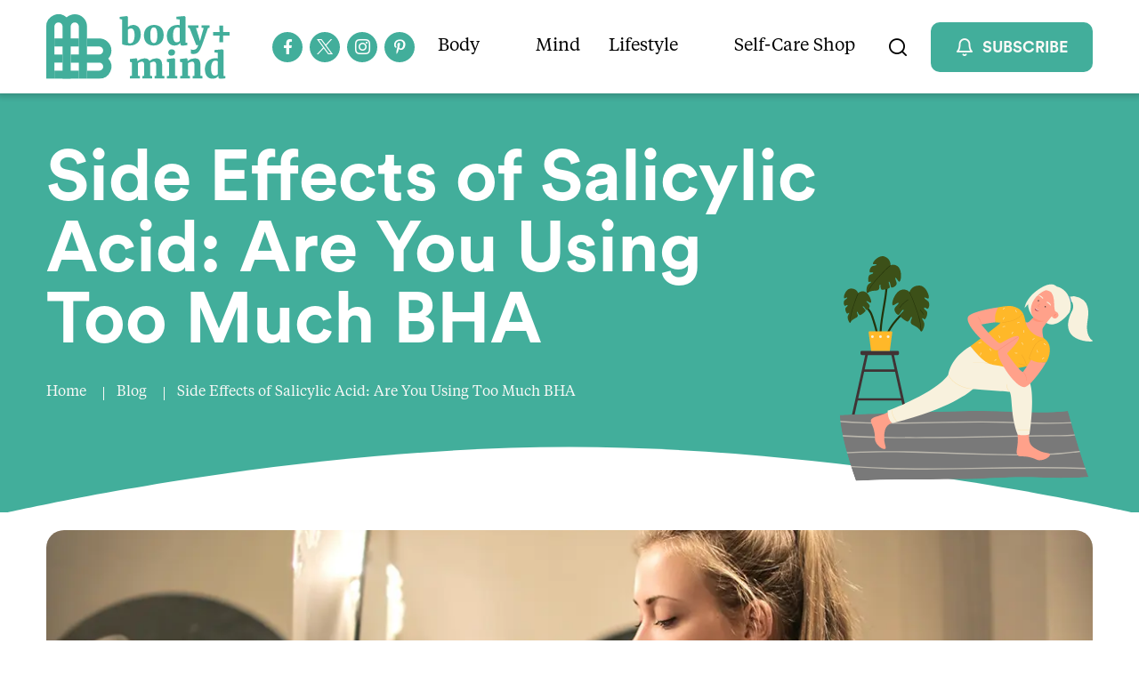

--- FILE ---
content_type: text/html; charset=UTF-8
request_url: https://bodymind.com/side-effects-of-salicylic-acid-are-you-using-too-much-bha/
body_size: 47082
content:
<!DOCTYPE html>
<html lang="en-US">

<head><meta charset="UTF-8" /><script>if(navigator.userAgent.match(/MSIE|Internet Explorer/i)||navigator.userAgent.match(/Trident\/7\..*?rv:11/i)){var href=document.location.href;if(!href.match(/[?&]nowprocket/)){if(href.indexOf("?")==-1){if(href.indexOf("#")==-1){document.location.href=href+"?nowprocket=1"}else{document.location.href=href.replace("#","?nowprocket=1#")}}else{if(href.indexOf("#")==-1){document.location.href=href+"&nowprocket=1"}else{document.location.href=href.replace("#","&nowprocket=1#")}}}}</script><script>(()=>{class RocketLazyLoadScripts{constructor(){this.v="2.0.3",this.userEvents=["keydown","keyup","mousedown","mouseup","mousemove","mouseover","mouseenter","mouseout","mouseleave","touchmove","touchstart","touchend","touchcancel","wheel","click","dblclick","input","visibilitychange"],this.attributeEvents=["onblur","onclick","oncontextmenu","ondblclick","onfocus","onmousedown","onmouseenter","onmouseleave","onmousemove","onmouseout","onmouseover","onmouseup","onmousewheel","onscroll","onsubmit"]}async t(){this.i(),this.o(),/iP(ad|hone)/.test(navigator.userAgent)&&this.h(),this.u(),this.l(this),this.m(),this.k(this),this.p(this),this._(),await Promise.all([this.R(),this.L()]),this.lastBreath=Date.now(),this.S(this),this.P(),this.D(),this.O(),this.M(),await this.C(this.delayedScripts.normal),await this.C(this.delayedScripts.defer),await this.C(this.delayedScripts.async),this.F("domReady"),await this.T(),await this.j(),await this.I(),this.F("windowLoad"),await this.A(),window.dispatchEvent(new Event("rocket-allScriptsLoaded")),this.everythingLoaded=!0,this.lastTouchEnd&&await new Promise((t=>setTimeout(t,500-Date.now()+this.lastTouchEnd))),this.H(),this.F("all"),this.U(),this.W()}i(){this.CSPIssue=sessionStorage.getItem("rocketCSPIssue"),document.addEventListener("securitypolicyviolation",(t=>{this.CSPIssue||"script-src-elem"!==t.violatedDirective||"data"!==t.blockedURI||(this.CSPIssue=!0,sessionStorage.setItem("rocketCSPIssue",!0))}),{isRocket:!0})}o(){window.addEventListener("pageshow",(t=>{this.persisted=t.persisted,this.realWindowLoadedFired=!0}),{isRocket:!0}),window.addEventListener("pagehide",(()=>{this.onFirstUserAction=null}),{isRocket:!0})}h(){let t;function e(e){t=e}window.addEventListener("touchstart",e,{isRocket:!0}),window.addEventListener("touchend",(function i(o){Math.abs(o.changedTouches[0].pageX-t.changedTouches[0].pageX)<10&&Math.abs(o.changedTouches[0].pageY-t.changedTouches[0].pageY)<10&&o.timeStamp-t.timeStamp<200&&(o.target.dispatchEvent(new PointerEvent("click",{target:o.target,bubbles:!0,cancelable:!0,detail:1})),event.preventDefault(),window.removeEventListener("touchstart",e,{isRocket:!0}),window.removeEventListener("touchend",i,{isRocket:!0}))}),{isRocket:!0})}q(t){this.userActionTriggered||("mousemove"!==t.type||this.firstMousemoveIgnored?"keyup"===t.type||"mouseover"===t.type||"mouseout"===t.type||(this.userActionTriggered=!0,this.onFirstUserAction&&this.onFirstUserAction()):this.firstMousemoveIgnored=!0),"click"===t.type&&t.preventDefault(),this.savedUserEvents.length>0&&(t.stopPropagation(),t.stopImmediatePropagation()),"touchstart"===this.lastEvent&&"touchend"===t.type&&(this.lastTouchEnd=Date.now()),"click"===t.type&&(this.lastTouchEnd=0),this.lastEvent=t.type,this.savedUserEvents.push(t)}u(){this.savedUserEvents=[],this.userEventHandler=this.q.bind(this),this.userEvents.forEach((t=>window.addEventListener(t,this.userEventHandler,{passive:!1,isRocket:!0})))}U(){this.userEvents.forEach((t=>window.removeEventListener(t,this.userEventHandler,{passive:!1,isRocket:!0}))),this.savedUserEvents.forEach((t=>{t.target.dispatchEvent(new window[t.constructor.name](t.type,t))}))}m(){this.eventsMutationObserver=new MutationObserver((t=>{const e="return false";for(const i of t){if("attributes"===i.type){const t=i.target.getAttribute(i.attributeName);t&&t!==e&&(i.target.setAttribute("data-rocket-"+i.attributeName,t),i.target["rocket"+i.attributeName]=new Function("event",t),i.target.setAttribute(i.attributeName,e))}"childList"===i.type&&i.addedNodes.forEach((t=>{if(t.nodeType===Node.ELEMENT_NODE)for(const i of t.attributes)this.attributeEvents.includes(i.name)&&i.value&&""!==i.value&&(t.setAttribute("data-rocket-"+i.name,i.value),t["rocket"+i.name]=new Function("event",i.value),t.setAttribute(i.name,e))}))}})),this.eventsMutationObserver.observe(document,{subtree:!0,childList:!0,attributeFilter:this.attributeEvents})}H(){this.eventsMutationObserver.disconnect(),this.attributeEvents.forEach((t=>{document.querySelectorAll("[data-rocket-"+t+"]").forEach((e=>{e.setAttribute(t,e.getAttribute("data-rocket-"+t)),e.removeAttribute("data-rocket-"+t)}))}))}k(t){Object.defineProperty(HTMLElement.prototype,"onclick",{get(){return this.rocketonclick||null},set(e){this.rocketonclick=e,this.setAttribute(t.everythingLoaded?"onclick":"data-rocket-onclick","this.rocketonclick(event)")}})}S(t){function e(e,i){let o=e[i];e[i]=null,Object.defineProperty(e,i,{get:()=>o,set(s){t.everythingLoaded?o=s:e["rocket"+i]=o=s}})}e(document,"onreadystatechange"),e(window,"onload"),e(window,"onpageshow");try{Object.defineProperty(document,"readyState",{get:()=>t.rocketReadyState,set(e){t.rocketReadyState=e},configurable:!0}),document.readyState="loading"}catch(t){console.log("WPRocket DJE readyState conflict, bypassing")}}l(t){this.originalAddEventListener=EventTarget.prototype.addEventListener,this.originalRemoveEventListener=EventTarget.prototype.removeEventListener,this.savedEventListeners=[],EventTarget.prototype.addEventListener=function(e,i,o){o&&o.isRocket||!t.B(e,this)&&!t.userEvents.includes(e)||t.B(e,this)&&!t.userActionTriggered||e.startsWith("rocket-")||t.everythingLoaded?t.originalAddEventListener.call(this,e,i,o):t.savedEventListeners.push({target:this,remove:!1,type:e,func:i,options:o})},EventTarget.prototype.removeEventListener=function(e,i,o){o&&o.isRocket||!t.B(e,this)&&!t.userEvents.includes(e)||t.B(e,this)&&!t.userActionTriggered||e.startsWith("rocket-")||t.everythingLoaded?t.originalRemoveEventListener.call(this,e,i,o):t.savedEventListeners.push({target:this,remove:!0,type:e,func:i,options:o})}}F(t){"all"===t&&(EventTarget.prototype.addEventListener=this.originalAddEventListener,EventTarget.prototype.removeEventListener=this.originalRemoveEventListener),this.savedEventListeners=this.savedEventListeners.filter((e=>{let i=e.type,o=e.target||window;return"domReady"===t&&"DOMContentLoaded"!==i&&"readystatechange"!==i||("windowLoad"===t&&"load"!==i&&"readystatechange"!==i&&"pageshow"!==i||(this.B(i,o)&&(i="rocket-"+i),e.remove?o.removeEventListener(i,e.func,e.options):o.addEventListener(i,e.func,e.options),!1))}))}p(t){let e;function i(e){return t.everythingLoaded?e:e.split(" ").map((t=>"load"===t||t.startsWith("load.")?"rocket-jquery-load":t)).join(" ")}function o(o){function s(e){const s=o.fn[e];o.fn[e]=o.fn.init.prototype[e]=function(){return this[0]===window&&t.userActionTriggered&&("string"==typeof arguments[0]||arguments[0]instanceof String?arguments[0]=i(arguments[0]):"object"==typeof arguments[0]&&Object.keys(arguments[0]).forEach((t=>{const e=arguments[0][t];delete arguments[0][t],arguments[0][i(t)]=e}))),s.apply(this,arguments),this}}if(o&&o.fn&&!t.allJQueries.includes(o)){const e={DOMContentLoaded:[],"rocket-DOMContentLoaded":[]};for(const t in e)document.addEventListener(t,(()=>{e[t].forEach((t=>t()))}),{isRocket:!0});o.fn.ready=o.fn.init.prototype.ready=function(i){function s(){parseInt(o.fn.jquery)>2?setTimeout((()=>i.bind(document)(o))):i.bind(document)(o)}return t.realDomReadyFired?!t.userActionTriggered||t.fauxDomReadyFired?s():e["rocket-DOMContentLoaded"].push(s):e.DOMContentLoaded.push(s),o([])},s("on"),s("one"),s("off"),t.allJQueries.push(o)}e=o}t.allJQueries=[],o(window.jQuery),Object.defineProperty(window,"jQuery",{get:()=>e,set(t){o(t)}})}P(){const t=new Map;document.write=document.writeln=function(e){const i=document.currentScript,o=document.createRange(),s=i.parentElement;let n=t.get(i);void 0===n&&(n=i.nextSibling,t.set(i,n));const c=document.createDocumentFragment();o.setStart(c,0),c.appendChild(o.createContextualFragment(e)),s.insertBefore(c,n)}}async R(){return new Promise((t=>{this.userActionTriggered?t():this.onFirstUserAction=t}))}async L(){return new Promise((t=>{document.addEventListener("DOMContentLoaded",(()=>{this.realDomReadyFired=!0,t()}),{isRocket:!0})}))}async I(){return this.realWindowLoadedFired?Promise.resolve():new Promise((t=>{window.addEventListener("load",t,{isRocket:!0})}))}M(){this.pendingScripts=[];this.scriptsMutationObserver=new MutationObserver((t=>{for(const e of t)e.addedNodes.forEach((t=>{"SCRIPT"!==t.tagName||t.noModule||t.isWPRocket||this.pendingScripts.push({script:t,promise:new Promise((e=>{const i=()=>{const i=this.pendingScripts.findIndex((e=>e.script===t));i>=0&&this.pendingScripts.splice(i,1),e()};t.addEventListener("load",i,{isRocket:!0}),t.addEventListener("error",i,{isRocket:!0}),setTimeout(i,1e3)}))})}))})),this.scriptsMutationObserver.observe(document,{childList:!0,subtree:!0})}async j(){await this.J(),this.pendingScripts.length?(await this.pendingScripts[0].promise,await this.j()):this.scriptsMutationObserver.disconnect()}D(){this.delayedScripts={normal:[],async:[],defer:[]},document.querySelectorAll("script[type$=rocketlazyloadscript]").forEach((t=>{t.hasAttribute("data-rocket-src")?t.hasAttribute("async")&&!1!==t.async?this.delayedScripts.async.push(t):t.hasAttribute("defer")&&!1!==t.defer||"module"===t.getAttribute("data-rocket-type")?this.delayedScripts.defer.push(t):this.delayedScripts.normal.push(t):this.delayedScripts.normal.push(t)}))}async _(){await this.L();let t=[];document.querySelectorAll("script[type$=rocketlazyloadscript][data-rocket-src]").forEach((e=>{let i=e.getAttribute("data-rocket-src");if(i&&!i.startsWith("data:")){i.startsWith("//")&&(i=location.protocol+i);try{const o=new URL(i).origin;o!==location.origin&&t.push({src:o,crossOrigin:e.crossOrigin||"module"===e.getAttribute("data-rocket-type")})}catch(t){}}})),t=[...new Map(t.map((t=>[JSON.stringify(t),t]))).values()],this.N(t,"preconnect")}async $(t){if(await this.G(),!0!==t.noModule||!("noModule"in HTMLScriptElement.prototype))return new Promise((e=>{let i;function o(){(i||t).setAttribute("data-rocket-status","executed"),e()}try{if(navigator.userAgent.includes("Firefox/")||""===navigator.vendor||this.CSPIssue)i=document.createElement("script"),[...t.attributes].forEach((t=>{let e=t.nodeName;"type"!==e&&("data-rocket-type"===e&&(e="type"),"data-rocket-src"===e&&(e="src"),i.setAttribute(e,t.nodeValue))})),t.text&&(i.text=t.text),t.nonce&&(i.nonce=t.nonce),i.hasAttribute("src")?(i.addEventListener("load",o,{isRocket:!0}),i.addEventListener("error",(()=>{i.setAttribute("data-rocket-status","failed-network"),e()}),{isRocket:!0}),setTimeout((()=>{i.isConnected||e()}),1)):(i.text=t.text,o()),i.isWPRocket=!0,t.parentNode.replaceChild(i,t);else{const i=t.getAttribute("data-rocket-type"),s=t.getAttribute("data-rocket-src");i?(t.type=i,t.removeAttribute("data-rocket-type")):t.removeAttribute("type"),t.addEventListener("load",o,{isRocket:!0}),t.addEventListener("error",(i=>{this.CSPIssue&&i.target.src.startsWith("data:")?(console.log("WPRocket: CSP fallback activated"),t.removeAttribute("src"),this.$(t).then(e)):(t.setAttribute("data-rocket-status","failed-network"),e())}),{isRocket:!0}),s?(t.fetchPriority="high",t.removeAttribute("data-rocket-src"),t.src=s):t.src="data:text/javascript;base64,"+window.btoa(unescape(encodeURIComponent(t.text)))}}catch(i){t.setAttribute("data-rocket-status","failed-transform"),e()}}));t.setAttribute("data-rocket-status","skipped")}async C(t){const e=t.shift();return e?(e.isConnected&&await this.$(e),this.C(t)):Promise.resolve()}O(){this.N([...this.delayedScripts.normal,...this.delayedScripts.defer,...this.delayedScripts.async],"preload")}N(t,e){this.trash=this.trash||[];let i=!0;var o=document.createDocumentFragment();t.forEach((t=>{const s=t.getAttribute&&t.getAttribute("data-rocket-src")||t.src;if(s&&!s.startsWith("data:")){const n=document.createElement("link");n.href=s,n.rel=e,"preconnect"!==e&&(n.as="script",n.fetchPriority=i?"high":"low"),t.getAttribute&&"module"===t.getAttribute("data-rocket-type")&&(n.crossOrigin=!0),t.crossOrigin&&(n.crossOrigin=t.crossOrigin),t.integrity&&(n.integrity=t.integrity),t.nonce&&(n.nonce=t.nonce),o.appendChild(n),this.trash.push(n),i=!1}})),document.head.appendChild(o)}W(){this.trash.forEach((t=>t.remove()))}async T(){try{document.readyState="interactive"}catch(t){}this.fauxDomReadyFired=!0;try{await this.G(),document.dispatchEvent(new Event("rocket-readystatechange")),await this.G(),document.rocketonreadystatechange&&document.rocketonreadystatechange(),await this.G(),document.dispatchEvent(new Event("rocket-DOMContentLoaded")),await this.G(),window.dispatchEvent(new Event("rocket-DOMContentLoaded"))}catch(t){console.error(t)}}async A(){try{document.readyState="complete"}catch(t){}try{await this.G(),document.dispatchEvent(new Event("rocket-readystatechange")),await this.G(),document.rocketonreadystatechange&&document.rocketonreadystatechange(),await this.G(),window.dispatchEvent(new Event("rocket-load")),await this.G(),window.rocketonload&&window.rocketonload(),await this.G(),this.allJQueries.forEach((t=>t(window).trigger("rocket-jquery-load"))),await this.G();const t=new Event("rocket-pageshow");t.persisted=this.persisted,window.dispatchEvent(t),await this.G(),window.rocketonpageshow&&window.rocketonpageshow({persisted:this.persisted})}catch(t){console.error(t)}}async G(){Date.now()-this.lastBreath>45&&(await this.J(),this.lastBreath=Date.now())}async J(){return document.hidden?new Promise((t=>setTimeout(t))):new Promise((t=>requestAnimationFrame(t)))}B(t,e){return e===document&&"readystatechange"===t||(e===document&&"DOMContentLoaded"===t||(e===window&&"DOMContentLoaded"===t||(e===window&&"load"===t||e===window&&"pageshow"===t)))}static run(){(new RocketLazyLoadScripts).t()}}RocketLazyLoadScripts.run()})();</script>
    
    <meta http-equiv="X-UA-Compatible" content="IE=edge" />
    <meta name="viewport" content="width=device-width, initial-scale=1" />
    
    <link rel="preconnect" href="https://fonts.gstatic.com/" crossorigin />
     
    
    <script data-cfasync="false" data-no-defer="1" data-no-minify="1" data-no-optimize="1">var ewww_webp_supported=!1;function check_webp_feature(A,e){var w;e=void 0!==e?e:function(){},ewww_webp_supported?e(ewww_webp_supported):((w=new Image).onload=function(){ewww_webp_supported=0<w.width&&0<w.height,e&&e(ewww_webp_supported)},w.onerror=function(){e&&e(!1)},w.src="data:image/webp;base64,"+{alpha:"UklGRkoAAABXRUJQVlA4WAoAAAAQAAAAAAAAAAAAQUxQSAwAAAARBxAR/Q9ERP8DAABWUDggGAAAABQBAJ0BKgEAAQAAAP4AAA3AAP7mtQAAAA=="}[A])}check_webp_feature("alpha");</script><script data-cfasync="false" data-no-defer="1" data-no-minify="1" data-no-optimize="1">var Arrive=function(c,w){"use strict";if(c.MutationObserver&&"undefined"!=typeof HTMLElement){var r,a=0,u=(r=HTMLElement.prototype.matches||HTMLElement.prototype.webkitMatchesSelector||HTMLElement.prototype.mozMatchesSelector||HTMLElement.prototype.msMatchesSelector,{matchesSelector:function(e,t){return e instanceof HTMLElement&&r.call(e,t)},addMethod:function(e,t,r){var a=e[t];e[t]=function(){return r.length==arguments.length?r.apply(this,arguments):"function"==typeof a?a.apply(this,arguments):void 0}},callCallbacks:function(e,t){t&&t.options.onceOnly&&1==t.firedElems.length&&(e=[e[0]]);for(var r,a=0;r=e[a];a++)r&&r.callback&&r.callback.call(r.elem,r.elem);t&&t.options.onceOnly&&1==t.firedElems.length&&t.me.unbindEventWithSelectorAndCallback.call(t.target,t.selector,t.callback)},checkChildNodesRecursively:function(e,t,r,a){for(var i,n=0;i=e[n];n++)r(i,t,a)&&a.push({callback:t.callback,elem:i}),0<i.childNodes.length&&u.checkChildNodesRecursively(i.childNodes,t,r,a)},mergeArrays:function(e,t){var r,a={};for(r in e)e.hasOwnProperty(r)&&(a[r]=e[r]);for(r in t)t.hasOwnProperty(r)&&(a[r]=t[r]);return a},toElementsArray:function(e){return e=void 0!==e&&("number"!=typeof e.length||e===c)?[e]:e}}),e=(l.prototype.addEvent=function(e,t,r,a){a={target:e,selector:t,options:r,callback:a,firedElems:[]};return this._beforeAdding&&this._beforeAdding(a),this._eventsBucket.push(a),a},l.prototype.removeEvent=function(e){for(var t,r=this._eventsBucket.length-1;t=this._eventsBucket[r];r--)e(t)&&(this._beforeRemoving&&this._beforeRemoving(t),(t=this._eventsBucket.splice(r,1))&&t.length&&(t[0].callback=null))},l.prototype.beforeAdding=function(e){this._beforeAdding=e},l.prototype.beforeRemoving=function(e){this._beforeRemoving=e},l),t=function(i,n){var o=new e,l=this,s={fireOnAttributesModification:!1};return o.beforeAdding(function(t){var e=t.target;e!==c.document&&e!==c||(e=document.getElementsByTagName("html")[0]);var r=new MutationObserver(function(e){n.call(this,e,t)}),a=i(t.options);r.observe(e,a),t.observer=r,t.me=l}),o.beforeRemoving(function(e){e.observer.disconnect()}),this.bindEvent=function(e,t,r){t=u.mergeArrays(s,t);for(var a=u.toElementsArray(this),i=0;i<a.length;i++)o.addEvent(a[i],e,t,r)},this.unbindEvent=function(){var r=u.toElementsArray(this);o.removeEvent(function(e){for(var t=0;t<r.length;t++)if(this===w||e.target===r[t])return!0;return!1})},this.unbindEventWithSelectorOrCallback=function(r){var a=u.toElementsArray(this),i=r,e="function"==typeof r?function(e){for(var t=0;t<a.length;t++)if((this===w||e.target===a[t])&&e.callback===i)return!0;return!1}:function(e){for(var t=0;t<a.length;t++)if((this===w||e.target===a[t])&&e.selector===r)return!0;return!1};o.removeEvent(e)},this.unbindEventWithSelectorAndCallback=function(r,a){var i=u.toElementsArray(this);o.removeEvent(function(e){for(var t=0;t<i.length;t++)if((this===w||e.target===i[t])&&e.selector===r&&e.callback===a)return!0;return!1})},this},i=new function(){var s={fireOnAttributesModification:!1,onceOnly:!1,existing:!1};function n(e,t,r){return!(!u.matchesSelector(e,t.selector)||(e._id===w&&(e._id=a++),-1!=t.firedElems.indexOf(e._id)))&&(t.firedElems.push(e._id),!0)}var c=(i=new t(function(e){var t={attributes:!1,childList:!0,subtree:!0};return e.fireOnAttributesModification&&(t.attributes=!0),t},function(e,i){e.forEach(function(e){var t=e.addedNodes,r=e.target,a=[];null!==t&&0<t.length?u.checkChildNodesRecursively(t,i,n,a):"attributes"===e.type&&n(r,i)&&a.push({callback:i.callback,elem:r}),u.callCallbacks(a,i)})})).bindEvent;return i.bindEvent=function(e,t,r){t=void 0===r?(r=t,s):u.mergeArrays(s,t);var a=u.toElementsArray(this);if(t.existing){for(var i=[],n=0;n<a.length;n++)for(var o=a[n].querySelectorAll(e),l=0;l<o.length;l++)i.push({callback:r,elem:o[l]});if(t.onceOnly&&i.length)return r.call(i[0].elem,i[0].elem);setTimeout(u.callCallbacks,1,i)}c.call(this,e,t,r)},i},o=new function(){var a={};function i(e,t){return u.matchesSelector(e,t.selector)}var n=(o=new t(function(){return{childList:!0,subtree:!0}},function(e,r){e.forEach(function(e){var t=e.removedNodes,e=[];null!==t&&0<t.length&&u.checkChildNodesRecursively(t,r,i,e),u.callCallbacks(e,r)})})).bindEvent;return o.bindEvent=function(e,t,r){t=void 0===r?(r=t,a):u.mergeArrays(a,t),n.call(this,e,t,r)},o};d(HTMLElement.prototype),d(NodeList.prototype),d(HTMLCollection.prototype),d(HTMLDocument.prototype),d(Window.prototype);var n={};return s(i,n,"unbindAllArrive"),s(o,n,"unbindAllLeave"),n}function l(){this._eventsBucket=[],this._beforeAdding=null,this._beforeRemoving=null}function s(e,t,r){u.addMethod(t,r,e.unbindEvent),u.addMethod(t,r,e.unbindEventWithSelectorOrCallback),u.addMethod(t,r,e.unbindEventWithSelectorAndCallback)}function d(e){e.arrive=i.bindEvent,s(i,e,"unbindArrive"),e.leave=o.bindEvent,s(o,e,"unbindLeave")}}(window,void 0),ewww_webp_supported=!1;function check_webp_feature(e,t){var r;ewww_webp_supported?t(ewww_webp_supported):((r=new Image).onload=function(){ewww_webp_supported=0<r.width&&0<r.height,t(ewww_webp_supported)},r.onerror=function(){t(!1)},r.src="data:image/webp;base64,"+{alpha:"UklGRkoAAABXRUJQVlA4WAoAAAAQAAAAAAAAAAAAQUxQSAwAAAARBxAR/Q9ERP8DAABWUDggGAAAABQBAJ0BKgEAAQAAAP4AAA3AAP7mtQAAAA==",animation:"UklGRlIAAABXRUJQVlA4WAoAAAASAAAAAAAAAAAAQU5JTQYAAAD/////AABBTk1GJgAAAAAAAAAAAAAAAAAAAGQAAABWUDhMDQAAAC8AAAAQBxAREYiI/gcA"}[e])}function ewwwLoadImages(e){if(e){for(var t=document.querySelectorAll(".batch-image img, .image-wrapper a, .ngg-pro-masonry-item a, .ngg-galleria-offscreen-seo-wrapper a"),r=0,a=t.length;r<a;r++)ewwwAttr(t[r],"data-src",t[r].getAttribute("data-webp")),ewwwAttr(t[r],"data-thumbnail",t[r].getAttribute("data-webp-thumbnail"));for(var i=document.querySelectorAll("div.woocommerce-product-gallery__image"),r=0,a=i.length;r<a;r++)ewwwAttr(i[r],"data-thumb",i[r].getAttribute("data-webp-thumb"))}for(var n=document.querySelectorAll("video"),r=0,a=n.length;r<a;r++)ewwwAttr(n[r],"poster",e?n[r].getAttribute("data-poster-webp"):n[r].getAttribute("data-poster-image"));for(var o,l=document.querySelectorAll("img.ewww_webp_lazy_load"),r=0,a=l.length;r<a;r++)e&&(ewwwAttr(l[r],"data-lazy-srcset",l[r].getAttribute("data-lazy-srcset-webp")),ewwwAttr(l[r],"data-srcset",l[r].getAttribute("data-srcset-webp")),ewwwAttr(l[r],"data-lazy-src",l[r].getAttribute("data-lazy-src-webp")),ewwwAttr(l[r],"data-src",l[r].getAttribute("data-src-webp")),ewwwAttr(l[r],"data-orig-file",l[r].getAttribute("data-webp-orig-file")),ewwwAttr(l[r],"data-medium-file",l[r].getAttribute("data-webp-medium-file")),ewwwAttr(l[r],"data-large-file",l[r].getAttribute("data-webp-large-file")),null!=(o=l[r].getAttribute("srcset"))&&!1!==o&&o.includes("R0lGOD")&&ewwwAttr(l[r],"src",l[r].getAttribute("data-lazy-src-webp"))),l[r].className=l[r].className.replace(/\bewww_webp_lazy_load\b/,"");for(var s=document.querySelectorAll(".ewww_webp"),r=0,a=s.length;r<a;r++)e?(ewwwAttr(s[r],"srcset",s[r].getAttribute("data-srcset-webp")),ewwwAttr(s[r],"src",s[r].getAttribute("data-src-webp")),ewwwAttr(s[r],"data-orig-file",s[r].getAttribute("data-webp-orig-file")),ewwwAttr(s[r],"data-medium-file",s[r].getAttribute("data-webp-medium-file")),ewwwAttr(s[r],"data-large-file",s[r].getAttribute("data-webp-large-file")),ewwwAttr(s[r],"data-large_image",s[r].getAttribute("data-webp-large_image")),ewwwAttr(s[r],"data-src",s[r].getAttribute("data-webp-src"))):(ewwwAttr(s[r],"srcset",s[r].getAttribute("data-srcset-img")),ewwwAttr(s[r],"src",s[r].getAttribute("data-src-img"))),s[r].className=s[r].className.replace(/\bewww_webp\b/,"ewww_webp_loaded");window.jQuery&&jQuery.fn.isotope&&jQuery.fn.imagesLoaded&&(jQuery(".fusion-posts-container-infinite").imagesLoaded(function(){jQuery(".fusion-posts-container-infinite").hasClass("isotope")&&jQuery(".fusion-posts-container-infinite").isotope()}),jQuery(".fusion-portfolio:not(.fusion-recent-works) .fusion-portfolio-wrapper").imagesLoaded(function(){jQuery(".fusion-portfolio:not(.fusion-recent-works) .fusion-portfolio-wrapper").isotope()}))}function ewwwWebPInit(e){ewwwLoadImages(e),ewwwNggLoadGalleries(e),document.arrive(".ewww_webp",function(){ewwwLoadImages(e)}),document.arrive(".ewww_webp_lazy_load",function(){ewwwLoadImages(e)}),document.arrive("videos",function(){ewwwLoadImages(e)}),"loading"==document.readyState?document.addEventListener("DOMContentLoaded",ewwwJSONParserInit):("undefined"!=typeof galleries&&ewwwNggParseGalleries(e),ewwwWooParseVariations(e))}function ewwwAttr(e,t,r){null!=r&&!1!==r&&e.setAttribute(t,r)}function ewwwJSONParserInit(){"undefined"!=typeof galleries&&check_webp_feature("alpha",ewwwNggParseGalleries),check_webp_feature("alpha",ewwwWooParseVariations)}function ewwwWooParseVariations(e){if(e)for(var t=document.querySelectorAll("form.variations_form"),r=0,a=t.length;r<a;r++){var i=t[r].getAttribute("data-product_variations"),n=!1;try{for(var o in i=JSON.parse(i))void 0!==i[o]&&void 0!==i[o].image&&(void 0!==i[o].image.src_webp&&(i[o].image.src=i[o].image.src_webp,n=!0),void 0!==i[o].image.srcset_webp&&(i[o].image.srcset=i[o].image.srcset_webp,n=!0),void 0!==i[o].image.full_src_webp&&(i[o].image.full_src=i[o].image.full_src_webp,n=!0),void 0!==i[o].image.gallery_thumbnail_src_webp&&(i[o].image.gallery_thumbnail_src=i[o].image.gallery_thumbnail_src_webp,n=!0),void 0!==i[o].image.thumb_src_webp&&(i[o].image.thumb_src=i[o].image.thumb_src_webp,n=!0));n&&ewwwAttr(t[r],"data-product_variations",JSON.stringify(i))}catch(e){}}}function ewwwNggParseGalleries(e){if(e)for(var t in galleries){var r=galleries[t];galleries[t].images_list=ewwwNggParseImageList(r.images_list)}}function ewwwNggLoadGalleries(e){e&&document.addEventListener("ngg.galleria.themeadded",function(e,t){window.ngg_galleria._create_backup=window.ngg_galleria.create,window.ngg_galleria.create=function(e,t){var r=$(e).data("id");return galleries["gallery_"+r].images_list=ewwwNggParseImageList(galleries["gallery_"+r].images_list),window.ngg_galleria._create_backup(e,t)}})}function ewwwNggParseImageList(e){for(var t in e){var r=e[t];if(void 0!==r["image-webp"]&&(e[t].image=r["image-webp"],delete e[t]["image-webp"]),void 0!==r["thumb-webp"]&&(e[t].thumb=r["thumb-webp"],delete e[t]["thumb-webp"]),void 0!==r.full_image_webp&&(e[t].full_image=r.full_image_webp,delete e[t].full_image_webp),void 0!==r.srcsets)for(var a in r.srcsets)nggSrcset=r.srcsets[a],void 0!==r.srcsets[a+"-webp"]&&(e[t].srcsets[a]=r.srcsets[a+"-webp"],delete e[t].srcsets[a+"-webp"]);if(void 0!==r.full_srcsets)for(var i in r.full_srcsets)nggFSrcset=r.full_srcsets[i],void 0!==r.full_srcsets[i+"-webp"]&&(e[t].full_srcsets[i]=r.full_srcsets[i+"-webp"],delete e[t].full_srcsets[i+"-webp"])}return e}check_webp_feature("alpha",ewwwWebPInit);</script><link rel="dns-prefetch" href="//cdn.hu-manity.co" />
		<!-- Cookie Compliance -->
		<script type="rocketlazyloadscript" data-rocket-type="text/javascript">var huOptions = {"appID":"bodymindcom-03c3486","currentLanguage":"en","blocking":false,"globalCookie":false,"privacyConsent":true,"forms":[]};</script>
		<script type="rocketlazyloadscript" data-rocket-type="text/javascript" data-rocket-src="https://cdn.hu-manity.co/hu-banner.min.js" data-rocket-defer defer></script><meta name='robots' content='index, follow, max-image-preview:large, max-snippet:-1, max-video-preview:-1' />
	<style></style>
	<link rel="preload" as="script" href="https://bodymind.com/wp-content/themes/fx/assets/js/global.js?ver=1697553080" />
<!-- Google Tag Manager for WordPress by gtm4wp.com -->
<script data-cfasync="false" data-pagespeed-no-defer>
	var gtm4wp_datalayer_name = "dataLayer";
	var dataLayer = dataLayer || [];
</script>
<!-- End Google Tag Manager for WordPress by gtm4wp.com -->
	<!-- This site is optimized with the Yoast SEO plugin v25.8 - https://yoast.com/wordpress/plugins/seo/ -->
	<title>Side Effects of Salicylic Acid: Are You Using Too Much BHA - Body+Mind Magazine</title>
<link data-rocket-preload as="style" href="https://fonts.googleapis.com/css2?family=Montserrat:wght@500;900&#038;display=swap" rel="preload">
<link data-rocket-preload as="style" href="https://fonts.googleapis.com/css?family=Open%20Sans&#038;display=swap" rel="preload">
<link crossorigin data-rocket-preload as="font" href="https://bodymind.com/wp-content/themes/fx/assets/fonts/CircularPro-Bold.otf" rel="preload">
<link crossorigin data-rocket-preload as="font" href="https://bodymind.com/wp-content/themes/fx/assets/fonts/TiemposText-Regular.otf" rel="preload">
<link crossorigin data-rocket-preload as="font" href="https://bodymind.com/wp-content/themes/fx/assets/icons/icomoon.ttf?oq9kh9" rel="preload">
<link href="https://fonts.googleapis.com/css2?family=Montserrat:wght@500;900&#038;display=swap" media="print" onload="this.media=&#039;all&#039;" rel="stylesheet">
<noscript><link rel="stylesheet" href="https://fonts.googleapis.com/css2?family=Montserrat:wght@500;900&#038;display=swap"></noscript>
<link href="https://fonts.googleapis.com/css?family=Open%20Sans&#038;display=swap" media="print" onload="this.media=&#039;all&#039;" rel="stylesheet">
<noscript><link rel="stylesheet" href="https://fonts.googleapis.com/css?family=Open%20Sans&#038;display=swap"></noscript>
<style id="wpr-usedcss">img:is([sizes=auto i],[sizes^="auto," i]){contain-intrinsic-size:3000px 1500px}*,::after,::before{box-sizing:border-box}@media (prefers-reduced-motion:no-preference){:root{scroll-behavior:smooth}}body{margin:0;font-family:system-ui,-apple-system,"Segoe UI",Roboto,"Helvetica Neue",Arial,"Noto Sans","Liberation Sans",sans-serif,"Apple Color Emoji","Segoe UI Emoji","Segoe UI Symbol","Noto Color Emoji";font-size:1rem;font-weight:400;line-height:1.5;color:#212529;background-color:var(--color-white);-webkit-text-size-adjust:100%;-webkit-tap-highlight-color:transparent}h2,h3{margin-top:0;margin-bottom:.5rem;font-weight:500;line-height:1.2}h2{font-size:calc(1.325rem + .9vw)}@media (min-width:1200px){h2{font-size:2rem}}h3{font-size:calc(1.3rem + .6vw)}@media (min-width:1200px){h3{font-size:1.75rem}}p{margin-top:0;margin-bottom:1rem}address{margin-bottom:1rem;font-style:normal;line-height:inherit}ul{padding-left:2rem}ul{margin-top:0;margin-bottom:1rem}ul ul{margin-bottom:0}b,strong{font-weight:bolder}mark{padding:.2em;background-color:#fcf8e3}code{font-family:SFMono-Regular,Menlo,Monaco,Consolas,"Liberation Mono","Courier New",monospace;font-size:1em;direction:ltr;unicode-bidi:bidi-override}code{font-size:.875em;color:#d63384;word-wrap:break-word}a>code{color:inherit}img,svg{vertical-align:middle}table{caption-side:bottom;border-collapse:collapse}tbody,tr{border-color:inherit;border-style:solid;border-width:0}label{display:inline-block}button{border-radius:0}button:focus:not(:focus-visible){outline:0}button,input,optgroup,select,textarea{margin:0;font-family:inherit;font-size:inherit;line-height:inherit}button,select{text-transform:none}[role=button]{cursor:pointer}select{word-wrap:normal}select:disabled{opacity:1}[list]::-webkit-calendar-picker-indicator{display:none}[type=button],[type=reset],[type=submit],button{-webkit-appearance:button}[type=button]:not(:disabled),[type=reset]:not(:disabled),[type=submit]:not(:disabled),button:not(:disabled){cursor:pointer}::-moz-focus-inner{padding:0;border-style:none}textarea{resize:vertical}fieldset{min-width:0;padding:0;margin:0;border:0}legend{float:left;width:100%;padding:0;margin-bottom:.5rem;font-size:calc(1.275rem + .3vw);line-height:inherit}@media (min-width:1200px){legend{font-size:1.5rem}}legend+*{clear:left}::-webkit-datetime-edit-day-field,::-webkit-datetime-edit-fields-wrapper,::-webkit-datetime-edit-hour-field,::-webkit-datetime-edit-minute,::-webkit-datetime-edit-month-field,::-webkit-datetime-edit-text,::-webkit-datetime-edit-year-field{padding:0}::-webkit-inner-spin-button{height:auto}[type=search]{outline-offset:-2px;-webkit-appearance:textfield}::-webkit-search-decoration{-webkit-appearance:none}::-webkit-color-swatch-wrapper{padding:0}::file-selector-button{font:inherit}::-webkit-file-upload-button{font:inherit;-webkit-appearance:button}iframe{border:0}summary{display:list-item;cursor:pointer}progress{vertical-align:baseline}[hidden]{display:none!important}*{box-sizing:border-box}html{overflow-x:hidden;scroll-behavior:smooth}body{margin:0;padding:0;font-size:16px;color:#696969;font-family:var(--font-tiempos);font-weight:400}.container{width:100%;padding-right:var(--bs-gutter-x,22px);padding-left:var(--bs-gutter-x,22px);margin-right:auto;margin-left:auto}.container{max-width:1356px}@media (min-width:768px){.container{padding-right:var(--bs-gutter-x,52px);padding-left:var(--bs-gutter-x,52px)}}.row{--bs-gutter-x:19px;display:flex;flex-wrap:wrap;margin-right:calc(var(--bs-gutter-x) * -.5);margin-left:calc(var(--bs-gutter-x) * -.5)}.row>*{box-sizing:border-box;flex-shrink:0;width:100%;max-width:100%;padding-right:calc(var(--bs-gutter-x) * .5);padding-left:calc(var(--bs-gutter-x) * .5)}@media (min-width:1025px){.col-md-3{flex:0 0 auto;width:25%}.col-md-8{flex:0 0 auto;width:66.66666667%}.col-md-offset-1{margin-left:8.33333333%}}iframe,img{max-width:100%}@font-face{font-display:swap;font-family:"Circular Pro Bold";src:url(https://bodymind.com/wp-content/themes/fx/assets/fonts/CircularPro-Bold.otf) format('opentype');font-weight:400;font-style:normal}@font-face{font-display:swap;font-family:"Tiempos Text";src:url(https://bodymind.com/wp-content/themes/fx/assets/fonts/TiemposText-Regular.otf) format('opentype');font-weight:400;font-style:normal}.h1,h2,h3{margin:0;padding:0;font-family:var(--font-circular-bold);font-weight:500}.h1{font-size:32px;font-weight:900}h2{font-size:28px;line-height:1.22em;padding-bottom:12px;margin-bottom:25px;color:var(--color-black);position:relative}h2::before{content:"";position:absolute;left:0;bottom:0;width:156px;height:4px;background:var(--color-green)}h2.center{text-align:center}h2.center::before{left:50%;transform:translate(-50%,0)}@media (min-width:768px){.row{--bs-gutter-x:32px}.h1{font-size:50px}h2{font-size:38px;padding-bottom:18px;margin-bottom:40px}}@media (min-width:1200px){.h1{font-size:80px;padding-bottom:15px}h2{font-size:55px}}p,ul{list-style:none;margin:0;padding:0 0 26px;font-size:18px;font-weight:400;line-height:1.75em}p{padding:0;margin:0 0 26px}p:last-child{padding-bottom:0;margin-bottom:0}ul{padding-left:22px;padding-top:25px;padding-bottom:0}ul li{padding:0 0 0 27px;position:relative;margin-bottom:20px}ul li:before{content:"\e90a";font-family:icomoon;font-size:13px;position:absolute;left:0;top:7px;line-height:1em;color:var(--color-green)}a{word-break:break-word;color:var(--color-green);font-weight:400;text-decoration:none;border-bottom:2px solid transparent;font-family:var(--font-tiempos)}.section-margins{margin-top:var(--section-margins);margin-bottom:var(--section-margins)}.clearfix::after{display:block;clear:both;content:""}.btn{font-family:var(--font-circular-bold);border:none;display:inline-block;text-align:center;background:var(--color-green);color:#faf9f7;font-size:18px;font-weight:400;line-height:1.35em;padding:18px 30px;text-transform:uppercase;cursor:pointer;position:relative;border-radius:10px;transition:background .3s ease-in-out,color .3s ease-in-out}@media (min-width:768px){p{margin:0 0 32px}ul{padding-top:45px;padding-bottom:20px}.btn{padding:18px 40px}}.btn span{display:inline-block;position:relative}.btn span:after{content:"\e902";font-family:icomoon;font-size:12px;display:inline-block;vertical-align:middle;position:relative;top:-2px;margin-left:10px;line-height:1em}.btn+.btn{margin-top:15px}@media (min-width:600px){.btn+.btn{margin-top:0;margin-left:30px}}@media (min-width:1200px){a:hover{border-color:var(--color-green);color:var(--color-green)}.btn-primary:hover,.btn:hover{color:#faf9f7;background:#28917f}}@font-face{font-family:icomoon;src:url(https://bodymind.com/wp-content/themes/fx/assets/icons/icomoon.eot?oq9kh9);src:url('https://bodymind.com/wp-content/themes/fx/assets/icons/icomoon.eot?oq9kh9#iefix') format('embedded-opentype'),url(https://bodymind.com/wp-content/themes/fx/assets/icons/icomoon.ttf?oq9kh9) format('truetype'),url(https://bodymind.com/wp-content/themes/fx/assets/icons/icomoon.woff?oq9kh9) format('woff'),url('https://bodymind.com/wp-content/themes/fx/assets/icons/icomoon.svg?oq9kh9#icomoon') format('svg');font-weight:400;font-style:normal;font-display:swap}[class*=" icon-"],[class^=icon-]{font-family:icomoon!important;speak:never;font-style:normal;font-weight:400;font-variant:normal;text-transform:none;line-height:1;-webkit-font-smoothing:antialiased;-moz-osx-font-smoothing:grayscale}.icon-arrow-down:before{content:"\e900"}.icon-arrow-up:before{content:"\e903"}.icon-bell:before{content:"\e904"}.icon-facebook:before{content:"\e905"}.icon-instagram:before{content:"\e906"}.icon-search:before{content:"\e908"}.icon-twitter:before{content:"\e909"}.icon-menu:before{content:"\e90d"}.icon-twitter-x:before{content:"\e90e"}button,input:not([type=radio]):not([type=checkbox]),textarea{-webkit-appearance:none}input:active,input:focus,select:active,select:focus,textarea:active,textarea:focus{outline:0}[type=date],[type=email],[type=month],[type=number],[type=password],[type=search],[type=text],[type=url]{height:60px;font-size:16px;font-family:var(--font-tiempos);padding:21px 29px;border:0;border-radius:var(--border-radius)}textarea{padding:21px 29px;border:0;font-size:16px;font-family:var(--font-tiempos);border-radius:var(--border-radius)}[type=button]::-moz-focus-inner,[type=reset]::-moz-focus-inner,[type=submit]::-moz-focus-inner,button::-moz-focus-inner{border:none;padding:0}.grecaptcha-badge{visibility:hidden}.wave-top{top:-1px;left:0;position:absolute;width:100%;z-index:-1}:root{--section-margins:50px;--color-yellow:#F4EDDE;--color-green:#42AE9B;--color-green-light:#CCE6E0;--color-white:#FFF;--color-light-gray:#FAF9F7;--color-border:#f4edde;--color-text:#787878;--color-gray:#8B8B8B;--color-gray-1:#696969;--color-gray-2:#ACACAC;--color-gray-3:#F9F9F9;--color-gray-4:#f5f5f5;--color-black:#000;--border-radius:10px;--box-shadow:2px 9px 9px rgba(0, 0, 0, .15);--ease-expo-out:cubic-bezier(.16,1,.3,1);--font-circular-bold:"Circular Pro Bold","Circular Pro Fallback",sans-serif;--font-circular-book:"Circular Pro Book","Circular Pro Fallback",sans-serif;--font-tiempos:"Tiempos Text","Tiempos Text Fallback",serif}.page-header{position:relative;top:0;left:0;width:100%;z-index:99;background:var(--color-white);box-shadow:0 3px 6px rgba(0,0,0,.07);transition:.5s all ease}.subscribe-btn{background:var(--color-green);text-align:center;padding:7px 0}.subscribe-btn a{border:none;font-size:18px;color:#faf9f7;text-transform:uppercase;letter-spacing:.06em;display:inline-block}.subscribe-btn a i{color:var(--color-white);font-size:20px;vertical-align:middle;display:inline-block;padding:0 0 3px}.header-main{padding:8px 0;background-color:var(--color-white);position:relative;z-index:2}.header-warp{display:flex;flex-wrap:wrap;align-items:center;justify-content:space-between}.logo{max-width:142px}.header-right{display:flex;flex-wrap:wrap;align-items:center;justify-content:center}.js-search-toggle{font-weight:400;font-size:20px;color:var(--color-black);cursor:pointer;margin-right:10px;line-height:1em;width:54px;height:54px;display:flex;align-items:center;justify-content:center;border:1px solid transparent;border-radius:var(--border-radius);background-color:transparent;transition:background .3s ease-in-out,border .3s ease-in-out}.js-search-toggle.js-search-active{background-color:var(--color-light-gray);border-color:var(--color-gray-4)}@media (min-width:1200px){.js-search-toggle{display:inline-flex;align-items:center;justify-content:center}.js-search-toggle:hover{color:#acacac;background-color:var(--color-light-gray);border-color:var(--color-gray-4)}}.toggle-menu{position:relative;font-weight:400;font-size:28px;color:#acacac;cursor:pointer;line-height:1em;margin-top:0;width:54px;height:54px;display:flex;align-items:center;justify-content:center;border:1px solid transparent;border-radius:var(--border-radius);background-color:transparent;transition:background .3s ease-in-out,border .3s ease-in-out}.toggle-menu i{opacity:0}.toggle-menu.is-active{background-color:var(--color-light-gray);border-color:var(--color-gray-4)}.toggle-menu__inner{position:absolute;top:50%;transform:translateY(-50%);left:0;right:0;margin:0 auto;width:28px;height:20px;transition:left 50ms var(--ease-expo-out)}.toggle-menu.is-active .toggle-menu__inner{left:6px;transition:left 50ms var(--ease-expo-out) .1s}.toggle-menu__inner span{display:block;position:absolute;width:100%;height:3px;border-radius:4px;background-color:var(--color-black);transition:transform .6s var(--ease-expo-out),top .6s var(--ease-expo-out) .6s,left .6s var(--ease-expo-out),right .6s var(--ease-expo-out),bottom .6s var(--ease-expo-out) .6s,opacity .3s ease-in-out}.toggle-menu__inner span:first-child{top:0;left:0;transform-origin:top left}.toggle-menu__inner span:nth-child(2){top:50%;transform:translateY(-50%);left:0;background-color:transparent}.toggle-menu__inner span:nth-child(2):after,.toggle-menu__inner span:nth-child(2):before{content:"";display:block;position:absolute;top:0;width:calc(50% + 2px);height:3px;background-color:var(--color-black);transition:transform .6s var(--ease-expo-out),opacity .3s ease-in-out}.toggle-menu__inner span:nth-child(2):before{left:0;border-radius:2px 0 0 2px}.toggle-menu__inner span:nth-child(2):after{right:0;border-radius:0 2px 2px 0}.toggle-menu.is-active .toggle-menu__inner span:nth-child(2):before{transform:translate(-10px,0);opacity:0}.toggle-menu.is-active .toggle-menu__inner span:nth-child(2):after{transform:translate(10px,0);opacity:0}.toggle-menu__inner span:last-child{bottom:0;left:0;transform-origin:top left}.toggle-menu.is-active .toggle-menu__inner span:first-child{top:19px;transform:rotate(-45deg);left:0;transition:transform .6s var(--ease-expo-out) .6s,top .6s var(--ease-expo-out),left .6s var(--ease-expo-out),right .6s var(--ease-expo-out),bottom .6s var(--ease-expo-out),opacity .3s ease-in-out}.toggle-menu.is-active .toggle-menu__inner span:last-child{bottom:18px;transform:rotate(45deg);left:2px;transition:transform .6s var(--ease-expo-out) .6s,top .6s var(--ease-expo-out),left .6s var(--ease-expo-out) .6s,right .6s var(--ease-expo-out),bottom .6s var(--ease-expo-out),opacity .3s ease-in-out}.header-social-media{text-align:center;padding:16px 0}.page-header .header-social-media ul li{margin:0 7px}@media (min-width:1200px){.page-header .header-social-media ul li{margin:0}.header-social-media{padding:0}}.header-social-media ul,.header-social-media ul li{margin:0;padding:0}.header-social-media ul{display:flex;flex-wrap:wrap;align-items:center;justify-content:center}@media (min-width:768px){:root{--section-margins:65px}.header-social-media{margin-left:10px}.page-header .header-social-media ul li{margin:0}.nav-primary>.header-social-media ul{justify-content:center}.header-social-media ul{justify-content:flex-start}}.header-social-media ul li{padding:0 3px 0 2px}.header-social-media ul li::before{display:none}.header-social-media ul li a{border:none;width:25px;height:25px;border-radius:50%;background:var(--color-green);display:flex;flex-wrap:wrap;align-items:center;justify-content:center;font-size:12px;color:var(--color-white)}.header-social-media svg{fill:#fff;width:auto;height:12px}.header-btn .btn{padding:16px 28px}.header-btn .btn span{display:flex}.header-btn .btn span:after{display:none}.header-btn__icon{display:inline-block;margin-right:10px;position:relative;transform-origin:top center}@keyframes bell{0%{transform:rotate(0)}25%{transform:rotate(15deg)}50%{transform:rotate(-15deg)}75%{transform:rotate(0)}100%{transform:rotate(0)}}.header-btn .btn .header-btn__icon:after,.header-btn .btn .header-btn__icon:before{content:"";display:block;position:absolute;top:auto;bottom:-4px;left:0;right:0;margin:0 auto;border-radius:50%;border:2px solid #fff;width:14px;height:8px;border-top-left-radius:0;border-top-right-radius:0;border-top:0;border-left:0;border-right:0;opacity:0;transform:translateY(-5px);transition:transform .3s ease-in-out,opacity .3s ease-in-out}.header-btn .btn .header-btn__icon:after{width:24px;height:16px;bottom:-9px;left:-1px}.header-btn .btn>span i{font-size:20px;position:relative;top:2px;display:inline-block;vertical-align:middle;margin-left:0;margin-right:0}@media (min-width:768px){.page-header{padding:12px 0}.toggle-menu{margin-right:10px}.logo{max-width:142px}.header-left{display:flex;align-items:center}.header-main{padding:0}}@media (min-width:1200px){.page-header{padding:0;top:auto;box-shadow:0 0 7px 3px #0003;position:fixed;width:100%}.page-header.js-scrolled{position:fixed;top:auto;transition:.5s all ease;width:100%;height:auto;background:var(--color-white);padding:0}.logo{max-width:206px}.header-social-media{margin-left:44px}.header-social-media ul li{padding:0 4px}.header-social-media ul li a{width:34px;height:34px;font-size:17px;color:var(--color-white)}.header-social-media svg{height:17px}.header-social-media ul li a:hover{background:#28917f;color:var(--color-white)}.js-search-toggle{margin-right:10px;margin-left:5px}.logo .fixed-logo{display:none}.js-scrolled .logo .fixed-logo{display:block}.js-scrolled .logo .default-logo{display:none}.js-scrolled .header-social-media{margin-left:72px}.header-btn .btn:hover .header-btn__icon{animation:.5s linear forwards bell}.header-btn .btn:hover .header-btn__icon::after,.header-btn .btn:hover .header-btn__icon::before{transform:translateY(0);opacity:1}.header-btn .btn:hover .header-btn__icon::before{transition-delay:0.3s}.header-btn .btn:hover .header-btn__icon::after{transition-delay:0.45s}}.nav-primary{list-style:none;padding:0;margin:0;display:none}.nav-primary--mobile{position:absolute;top:100%;left:0;width:100%;height:auto;background-color:var(--color-white);border:1px solid var(--color-gray-3);box-shadow:2px 9px 9px rgba(0,0,0,.1)}.nav-primary ul{list-style:none;padding:0;margin:0}.page-header .nav-primary li{position:relative;margin:0;padding:0;line-height:1em;color:var(--color-black)}.nav-primary li:after,.nav-primary li:before{display:none}.nav-primary a{display:block;text-decoration:none;font-size:20px;font-weight:400;line-height:1.07em;color:var(--color-black);font-family:var(--font-tiempos);padding:0;border:none;background:0 0}.nav-primary .nav-primary__container>ul>li>a{padding:16px 22px 15px;border-bottom:1px solid var(--color-gray-4)}.sub-menu-toggle{position:absolute;right:10px;top:0;font-size:11px;font-weight:400;color:var(--color-black);width:54px;height:54px;display:flex;justify-content:center;align-items:center;transform:rotate(0);transition:transform .6s var(--ease-expo-out)}.sub-menu-toggle.js-toggled{transform:rotate(180deg)}.nav-primary>.menu>li{display:inline-block}.nav-primary .sub-menu{display:none;background-color:var(--color-gray-4)}@media (min-width:1200px){.nav-primary .nav-primary__container>ul>li{padding:27px 0;transition:padding .6s var(--ease-expo-out)}.page-header.js-scrolled .nav-primary .nav-primary__container>ul>li{padding:20px 0}.nav-primary .nav-primary__container>ul>li>a{padding:14px 15px;border-bottom:0;border-radius:var(--border-radius);border:1px solid transparent;background-color:transparent;transition:color .4s ease-in-out,background .4s ease-in-out,border .4s ease-in-out}.nav-primary .nav-primary__container>ul>li:hover>a{color:var(--color-gray);background-color:var(--color-light-gray);border-color:var(--color-gray-4)}.page-header .nav-primary li.menu-item-has-children a{padding-right:46px}.sub-menu-toggle.js-toggled{transform:rotate(0)}.sub-menu-toggle{width:auto;height:auto;top:50%;right:20px;transform:translateY(-50%)}.nav-primary .sub-menu{left:30px}.nav-primary .sub-menu{display:block!important;position:absolute;pointer-events:none;top:100%;left:0;width:260px;background-color:var(--color-white);border:1px solid var(--color-gray-4);box-shadow:var(--box-shadow);transform:translateY(50px);opacity:0;transition:transform .6s var(--ease-expo-out),opacity .35s ease-in-out}.nav-primary li:hover>.sub-menu{transform:translateY(0);opacity:1;pointer-events:auto}.nav-primary{display:block;padding:0}.nav-primary ul{display:flex;flex-wrap:wrap;align-items:center;justify-content:flex-end}.page-header .nav-primary li{position:relative;margin:0}.page-header.js-scrolled .nav-primary a{color:var(--color-black)}.nav-primary a:hover,.page-header.js-scrolled .nav-primary a:hover{color:#28917f}.page-header .nav-primary .sub-menu li{padding:0}.page-header .nav-primary .sub-menu li a{padding:12px 17px;box-shadow:inset 0 -1px var(--color-gray-4);transition:box-shadow .4s ease-in-out,color .3s ease-in-out}.page-header .nav-primary .sub-menu li a:hover{box-shadow:inset 0 -100px var(--color-gray-4);color:var(--color-gray);font-weight:700}}.nav-primary .sub-menu li{display:block}.nav-primary .sub-menu li a{padding:10px 35px}.nav-primary .sub-menu .sub-menu{top:0;left:100%}body:after{content:"";position:fixed;top:0;left:0;display:none;width:100%;height:100%;background-color:rgba(0,0,0,.25);z-index:-1000}body.menu-is-active:after{z-index:1000;display:block}.masthead{position:relative}.masthead--innerpage{z-index:1;background:var(--color-green);padding:20px 0 138px;text-align:center}.masthead_wave{position:absolute;left:0;bottom:-1px;z-index:-1}.masthead--innerpage__text .h1,.masthead--innerpage__text p{color:var(--color-white)}.masthead-image{position:absolute;left:50%;bottom:-8px;max-width:146px;transform:translate(-50%,0)}@media (min-width:768px){.masthead--innerpage{padding:0;text-align:left}.masthead--innerpage__text{padding:40px 0 80px}.masthead--innerpage__text{position:relative}.masthead--innerpage__left{padding-right:200px}.masthead-image{position:absolute;left:auto;right:0;bottom:7px;max-width:200px;transform:none}.masthead--innerpage+section{margin-top:20px}}@media (min-width:1200px){.masthead{padding-top:105px}.masthead--innerpage__text .h1{line-height:1em;padding-bottom:0}.masthead--innerpage__text{padding:55px 0 120px}.masthead--innerpage__left{padding-right:300px;display:flex;align-items:center}.masthead--innerpage__title{max-width:100%}.masthead-image{right:0;bottom:35px;max-width:303px}.footer-social-media ul li a:hover svg circle{transition:stroke-dashoffset .45s ease-in-out,fill .45s ease-in-out .45s;stroke-dashoffset:470;fill:var(--color-white)}.footer-social-media ul li a:hover i{color:var(--color-green);transition:color .45s ease-in-out .45s}}@media (min-width:1600px){.masthead--innerpage__text{padding:55px 0 155px}.masthead-image{right:0;bottom:70px;max-width:303px}}.header-search__container{background-color:var(--color-gray-3)!important;padding:20px;position:absolute;top:100%;width:100%;text-align:center;display:none;box-shadow:0 10px 10px 0 rgba(0,0,0,.1)}.header-search__container.asl_w_container .proinput form{font-size:0;display:flex;justify-content:center;max-width:820px;width:100%;margin:0 auto}.header-search__container.asl_w_container .proinput form input{border-top-right-radius:0;border-bottom-right-radius:0;flex:1}.header-search__container.asl_w_container .proinput form .btn{border-top-left-radius:0;border-bottom-left-radius:0}.page-header .nav-primary .sub-menu li a{padding-right:20px}.page-header .nav-primary .sub-menu li a:before{content:"\e902";display:block;position:absolute;top:50%;transform:translateY(-50%);right:10px;font-family:icomoon!important;speak:never;font-style:normal;font-weight:400;font-variant:normal;text-transform:none;line-height:1;-webkit-font-smoothing:antialiased;-moz-osx-font-smoothing:grayscale;font-size:12px;color:#acacac}.breadcrumbs{background:0 0;padding:25px 0 0;position:relative;z-index:1}.breadcrumbs ul{display:block;margin:0;padding:0}.breadcrumbs ul li{margin:0;padding:0 15px;font-size:16px;color:#faf9f7;font-family:var(--font-tiempos);line-height:1.3em;font-weight:400;max-width:532px;display:inline}.breadcrumbs ul li a{color:#faf9f7;font-family:var(--font-tiempos)}.breadcrumbs ul li a:hover{color:#e6dac0}.breadcrumbs ul li:first-child{border:none;padding-left:0}.breadcrumbs ul li::after{content:"";position:absolute;top:2px;left:0;width:1px;height:15px;background:#faf9f7}.breadcrumbs ul li::before,.breadcrumbs ul li:first-child::after{display:none}img.emoji{display:inline!important;border:none!important;box-shadow:none!important;height:1em!important;width:1em!important;margin:0 .07em!important;vertical-align:-.1em!important;background:0 0!important;padding:0!important}:where(.wp-block-button__link){border-radius:9999px;box-shadow:none;padding:calc(.667em + 2px) calc(1.333em + 2px);text-decoration:none}:root :where(.wp-block-button .wp-block-button__link.is-style-outline),:root :where(.wp-block-button.is-style-outline>.wp-block-button__link){border:2px solid;padding:.667em 1.333em}:root :where(.wp-block-button .wp-block-button__link.is-style-outline:not(.has-text-color)),:root :where(.wp-block-button.is-style-outline>.wp-block-button__link:not(.has-text-color)){color:currentColor}:root :where(.wp-block-button .wp-block-button__link.is-style-outline:not(.has-background)),:root :where(.wp-block-button.is-style-outline>.wp-block-button__link:not(.has-background)){background-color:initial;background-image:none}:where(.wp-block-calendar table:not(.has-background) th){background:#ddd}.wp-block-categories{box-sizing:border-box}:where(.wp-block-columns){margin-bottom:1.75em}:where(.wp-block-columns.has-background){padding:1.25em 2.375em}:where(.wp-block-post-comments input[type=submit]){border:none}:where(.wp-block-cover-image:not(.has-text-color)),:where(.wp-block-cover:not(.has-text-color)){color:#fff}:where(.wp-block-cover-image.is-light:not(.has-text-color)),:where(.wp-block-cover.is-light:not(.has-text-color)){color:#000}:root :where(.wp-block-cover h1:not(.has-text-color)),:root :where(.wp-block-cover h2:not(.has-text-color)),:root :where(.wp-block-cover h3:not(.has-text-color)),:root :where(.wp-block-cover h4:not(.has-text-color)),:root :where(.wp-block-cover h5:not(.has-text-color)),:root :where(.wp-block-cover h6:not(.has-text-color)),:root :where(.wp-block-cover p:not(.has-text-color)){color:inherit}:where(.wp-block-file){margin-bottom:1.5em}:where(.wp-block-file__button){border-radius:2em;display:inline-block;padding:.5em 1em}:where(.wp-block-file__button):is(a):active,:where(.wp-block-file__button):is(a):focus,:where(.wp-block-file__button):is(a):hover,:where(.wp-block-file__button):is(a):visited{box-shadow:none;color:#fff;opacity:.85;text-decoration:none}.wp-block-group{box-sizing:border-box}:where(.wp-block-group.wp-block-group-is-layout-constrained){position:relative}:root :where(.wp-block-image.is-style-rounded img,.wp-block-image .is-style-rounded img){border-radius:9999px}:where(.wp-block-latest-comments:not([style*=line-height] .wp-block-latest-comments__comment)){line-height:1.1}:where(.wp-block-latest-comments:not([style*=line-height] .wp-block-latest-comments__comment-excerpt p)){line-height:1.8}.wp-block-latest-posts{box-sizing:border-box}.wp-block-latest-posts.wp-block-latest-posts__list{list-style:none}.wp-block-latest-posts.wp-block-latest-posts__list li{clear:both;overflow-wrap:break-word}:root :where(.wp-block-latest-posts.is-grid){padding:0}:root :where(.wp-block-latest-posts.wp-block-latest-posts__list){padding-left:0}ul{box-sizing:border-box}:root :where(.wp-block-list.has-background){padding:1.25em 2.375em}:where(.wp-block-navigation.has-background .wp-block-navigation-item a:not(.wp-element-button)),:where(.wp-block-navigation.has-background .wp-block-navigation-submenu a:not(.wp-element-button)){padding:.5em 1em}:where(.wp-block-navigation .wp-block-navigation__submenu-container .wp-block-navigation-item a:not(.wp-element-button)),:where(.wp-block-navigation .wp-block-navigation__submenu-container .wp-block-navigation-submenu a:not(.wp-element-button)),:where(.wp-block-navigation .wp-block-navigation__submenu-container .wp-block-navigation-submenu button.wp-block-navigation-item__content),:where(.wp-block-navigation .wp-block-navigation__submenu-container .wp-block-pages-list__item button.wp-block-navigation-item__content){padding:.5em 1em}:root :where(p.has-background){padding:1.25em 2.375em}:where(p.has-text-color:not(.has-link-color)) a{color:inherit}:where(.wp-block-post-comments-form) input:not([type=submit]),:where(.wp-block-post-comments-form) textarea{border:1px solid #949494;font-family:inherit;font-size:1em}:where(.wp-block-post-comments-form) input:where(:not([type=submit]):not([type=checkbox])),:where(.wp-block-post-comments-form) textarea{padding:calc(.667em + 2px)}:where(.wp-block-post-excerpt){box-sizing:border-box;margin-bottom:var(--wp--style--block-gap);margin-top:var(--wp--style--block-gap)}:where(.wp-block-preformatted.has-background){padding:1.25em 2.375em}:where(.wp-block-search__button){border:1px solid #ccc;padding:6px 10px}:where(.wp-block-search__input){font-family:inherit;font-size:inherit;font-style:inherit;font-weight:inherit;letter-spacing:inherit;line-height:inherit;text-transform:inherit}:where(.wp-block-search__button-inside .wp-block-search__inside-wrapper){border:1px solid #949494;box-sizing:border-box;padding:4px}:where(.wp-block-search__button-inside .wp-block-search__inside-wrapper) .wp-block-search__input{border:none;border-radius:0;padding:0 4px}:where(.wp-block-search__button-inside .wp-block-search__inside-wrapper) .wp-block-search__input:focus{outline:0}:where(.wp-block-search__button-inside .wp-block-search__inside-wrapper) :where(.wp-block-search__button){padding:4px 8px}:root :where(.wp-block-separator.is-style-dots){height:auto;line-height:1;text-align:center}:root :where(.wp-block-separator.is-style-dots):before{color:currentColor;content:"···";font-family:serif;font-size:1.5em;letter-spacing:2em;padding-left:2em}:root :where(.wp-block-site-logo.is-style-rounded){border-radius:9999px}:where(.wp-block-social-links:not(.is-style-logos-only)) .wp-social-link{background-color:#f0f0f0;color:#444}:where(.wp-block-social-links:not(.is-style-logos-only)) .wp-social-link-amazon{background-color:#f90;color:#fff}:where(.wp-block-social-links:not(.is-style-logos-only)) .wp-social-link-bandcamp{background-color:#1ea0c3;color:#fff}:where(.wp-block-social-links:not(.is-style-logos-only)) .wp-social-link-behance{background-color:#0757fe;color:#fff}:where(.wp-block-social-links:not(.is-style-logos-only)) .wp-social-link-bluesky{background-color:#0a7aff;color:#fff}:where(.wp-block-social-links:not(.is-style-logos-only)) .wp-social-link-codepen{background-color:#1e1f26;color:#fff}:where(.wp-block-social-links:not(.is-style-logos-only)) .wp-social-link-deviantart{background-color:#02e49b;color:#fff}:where(.wp-block-social-links:not(.is-style-logos-only)) .wp-social-link-dribbble{background-color:#e94c89;color:#fff}:where(.wp-block-social-links:not(.is-style-logos-only)) .wp-social-link-dropbox{background-color:#4280ff;color:#fff}:where(.wp-block-social-links:not(.is-style-logos-only)) .wp-social-link-etsy{background-color:#f45800;color:#fff}:where(.wp-block-social-links:not(.is-style-logos-only)) .wp-social-link-facebook{background-color:#0866ff;color:#fff}:where(.wp-block-social-links:not(.is-style-logos-only)) .wp-social-link-fivehundredpx{background-color:#000;color:#fff}:where(.wp-block-social-links:not(.is-style-logos-only)) .wp-social-link-flickr{background-color:#0461dd;color:#fff}:where(.wp-block-social-links:not(.is-style-logos-only)) .wp-social-link-foursquare{background-color:#e65678;color:#fff}:where(.wp-block-social-links:not(.is-style-logos-only)) .wp-social-link-github{background-color:#24292d;color:#fff}:where(.wp-block-social-links:not(.is-style-logos-only)) .wp-social-link-goodreads{background-color:#eceadd;color:#382110}:where(.wp-block-social-links:not(.is-style-logos-only)) .wp-social-link-google{background-color:#ea4434;color:#fff}:where(.wp-block-social-links:not(.is-style-logos-only)) .wp-social-link-gravatar{background-color:#1d4fc4;color:#fff}:where(.wp-block-social-links:not(.is-style-logos-only)) .wp-social-link-instagram{background-color:#f00075;color:#fff}:where(.wp-block-social-links:not(.is-style-logos-only)) .wp-social-link-lastfm{background-color:#e21b24;color:#fff}:where(.wp-block-social-links:not(.is-style-logos-only)) .wp-social-link-linkedin{background-color:#0d66c2;color:#fff}:where(.wp-block-social-links:not(.is-style-logos-only)) .wp-social-link-mastodon{background-color:#3288d4;color:#fff}:where(.wp-block-social-links:not(.is-style-logos-only)) .wp-social-link-medium{background-color:#000;color:#fff}:where(.wp-block-social-links:not(.is-style-logos-only)) .wp-social-link-meetup{background-color:#f6405f;color:#fff}:where(.wp-block-social-links:not(.is-style-logos-only)) .wp-social-link-patreon{background-color:#000;color:#fff}:where(.wp-block-social-links:not(.is-style-logos-only)) .wp-social-link-pinterest{background-color:#e60122;color:#fff}:where(.wp-block-social-links:not(.is-style-logos-only)) .wp-social-link-pocket{background-color:#ef4155;color:#fff}:where(.wp-block-social-links:not(.is-style-logos-only)) .wp-social-link-reddit{background-color:#ff4500;color:#fff}:where(.wp-block-social-links:not(.is-style-logos-only)) .wp-social-link-skype{background-color:#0478d7;color:#fff}:where(.wp-block-social-links:not(.is-style-logos-only)) .wp-social-link-snapchat{background-color:#fefc00;color:#fff;stroke:#000}:where(.wp-block-social-links:not(.is-style-logos-only)) .wp-social-link-soundcloud{background-color:#ff5600;color:#fff}:where(.wp-block-social-links:not(.is-style-logos-only)) .wp-social-link-spotify{background-color:#1bd760;color:#fff}:where(.wp-block-social-links:not(.is-style-logos-only)) .wp-social-link-telegram{background-color:#2aabee;color:#fff}:where(.wp-block-social-links:not(.is-style-logos-only)) .wp-social-link-threads{background-color:#000;color:#fff}:where(.wp-block-social-links:not(.is-style-logos-only)) .wp-social-link-tiktok{background-color:#000;color:#fff}:where(.wp-block-social-links:not(.is-style-logos-only)) .wp-social-link-tumblr{background-color:#011835;color:#fff}:where(.wp-block-social-links:not(.is-style-logos-only)) .wp-social-link-twitch{background-color:#6440a4;color:#fff}:where(.wp-block-social-links:not(.is-style-logos-only)) .wp-social-link-twitter{background-color:#1da1f2;color:#fff}:where(.wp-block-social-links:not(.is-style-logos-only)) .wp-social-link-vimeo{background-color:#1eb7ea;color:#fff}:where(.wp-block-social-links:not(.is-style-logos-only)) .wp-social-link-vk{background-color:#4680c2;color:#fff}:where(.wp-block-social-links:not(.is-style-logos-only)) .wp-social-link-wordpress{background-color:#3499cd;color:#fff}:where(.wp-block-social-links:not(.is-style-logos-only)) .wp-social-link-whatsapp{background-color:#25d366;color:#fff}:where(.wp-block-social-links:not(.is-style-logos-only)) .wp-social-link-x{background-color:#000;color:#fff}:where(.wp-block-social-links:not(.is-style-logos-only)) .wp-social-link-yelp{background-color:#d32422;color:#fff}:where(.wp-block-social-links:not(.is-style-logos-only)) .wp-social-link-youtube{background-color:red;color:#fff}:where(.wp-block-social-links.is-style-logos-only) .wp-social-link{background:0 0}:where(.wp-block-social-links.is-style-logos-only) .wp-social-link svg{height:1.25em;width:1.25em}:where(.wp-block-social-links.is-style-logos-only) .wp-social-link-amazon{color:#f90}:where(.wp-block-social-links.is-style-logos-only) .wp-social-link-bandcamp{color:#1ea0c3}:where(.wp-block-social-links.is-style-logos-only) .wp-social-link-behance{color:#0757fe}:where(.wp-block-social-links.is-style-logos-only) .wp-social-link-bluesky{color:#0a7aff}:where(.wp-block-social-links.is-style-logos-only) .wp-social-link-codepen{color:#1e1f26}:where(.wp-block-social-links.is-style-logos-only) .wp-social-link-deviantart{color:#02e49b}:where(.wp-block-social-links.is-style-logos-only) .wp-social-link-dribbble{color:#e94c89}:where(.wp-block-social-links.is-style-logos-only) .wp-social-link-dropbox{color:#4280ff}:where(.wp-block-social-links.is-style-logos-only) .wp-social-link-etsy{color:#f45800}:where(.wp-block-social-links.is-style-logos-only) .wp-social-link-facebook{color:#0866ff}:where(.wp-block-social-links.is-style-logos-only) .wp-social-link-fivehundredpx{color:#000}:where(.wp-block-social-links.is-style-logos-only) .wp-social-link-flickr{color:#0461dd}:where(.wp-block-social-links.is-style-logos-only) .wp-social-link-foursquare{color:#e65678}:where(.wp-block-social-links.is-style-logos-only) .wp-social-link-github{color:#24292d}:where(.wp-block-social-links.is-style-logos-only) .wp-social-link-goodreads{color:#382110}:where(.wp-block-social-links.is-style-logos-only) .wp-social-link-google{color:#ea4434}:where(.wp-block-social-links.is-style-logos-only) .wp-social-link-gravatar{color:#1d4fc4}:where(.wp-block-social-links.is-style-logos-only) .wp-social-link-instagram{color:#f00075}:where(.wp-block-social-links.is-style-logos-only) .wp-social-link-lastfm{color:#e21b24}:where(.wp-block-social-links.is-style-logos-only) .wp-social-link-linkedin{color:#0d66c2}:where(.wp-block-social-links.is-style-logos-only) .wp-social-link-mastodon{color:#3288d4}:where(.wp-block-social-links.is-style-logos-only) .wp-social-link-medium{color:#000}:where(.wp-block-social-links.is-style-logos-only) .wp-social-link-meetup{color:#f6405f}:where(.wp-block-social-links.is-style-logos-only) .wp-social-link-patreon{color:#000}:where(.wp-block-social-links.is-style-logos-only) .wp-social-link-pinterest{color:#e60122}:where(.wp-block-social-links.is-style-logos-only) .wp-social-link-pocket{color:#ef4155}:where(.wp-block-social-links.is-style-logos-only) .wp-social-link-reddit{color:#ff4500}:where(.wp-block-social-links.is-style-logos-only) .wp-social-link-skype{color:#0478d7}:where(.wp-block-social-links.is-style-logos-only) .wp-social-link-snapchat{color:#fff;stroke:#000}:where(.wp-block-social-links.is-style-logos-only) .wp-social-link-soundcloud{color:#ff5600}:where(.wp-block-social-links.is-style-logos-only) .wp-social-link-spotify{color:#1bd760}:where(.wp-block-social-links.is-style-logos-only) .wp-social-link-telegram{color:#2aabee}:where(.wp-block-social-links.is-style-logos-only) .wp-social-link-threads{color:#000}:where(.wp-block-social-links.is-style-logos-only) .wp-social-link-tiktok{color:#000}:where(.wp-block-social-links.is-style-logos-only) .wp-social-link-tumblr{color:#011835}:where(.wp-block-social-links.is-style-logos-only) .wp-social-link-twitch{color:#6440a4}:where(.wp-block-social-links.is-style-logos-only) .wp-social-link-twitter{color:#1da1f2}:where(.wp-block-social-links.is-style-logos-only) .wp-social-link-vimeo{color:#1eb7ea}:where(.wp-block-social-links.is-style-logos-only) .wp-social-link-vk{color:#4680c2}:where(.wp-block-social-links.is-style-logos-only) .wp-social-link-whatsapp{color:#25d366}:where(.wp-block-social-links.is-style-logos-only) .wp-social-link-wordpress{color:#3499cd}:where(.wp-block-social-links.is-style-logos-only) .wp-social-link-x{color:#000}:where(.wp-block-social-links.is-style-logos-only) .wp-social-link-yelp{color:#d32422}:where(.wp-block-social-links.is-style-logos-only) .wp-social-link-youtube{color:red}:root :where(.wp-block-social-links .wp-social-link a){padding:.25em}:root :where(.wp-block-social-links.is-style-logos-only .wp-social-link a){padding:0}:root :where(.wp-block-social-links.is-style-pill-shape .wp-social-link a){padding-left:.66667em;padding-right:.66667em}:root :where(.wp-block-tag-cloud.is-style-outline){display:flex;flex-wrap:wrap;gap:1ch}:root :where(.wp-block-tag-cloud.is-style-outline a){border:1px solid;font-size:unset!important;margin-right:0;padding:1ch 2ch;text-decoration:none!important}:root :where(.wp-block-table-of-contents){box-sizing:border-box}:where(.wp-block-term-description){box-sizing:border-box;margin-bottom:var(--wp--style--block-gap);margin-top:var(--wp--style--block-gap)}:where(pre.wp-block-verse){font-family:inherit}:root{--wp--preset--font-size--normal:16px;--wp--preset--font-size--huge:42px}html :where(.has-border-color){border-style:solid}html :where([style*=border-top-color]){border-top-style:solid}html :where([style*=border-right-color]){border-right-style:solid}html :where([style*=border-bottom-color]){border-bottom-style:solid}html :where([style*=border-left-color]){border-left-style:solid}html :where([style*=border-width]){border-style:solid}html :where([style*=border-top-width]){border-top-style:solid}html :where([style*=border-right-width]){border-right-style:solid}html :where([style*=border-bottom-width]){border-bottom-style:solid}html :where([style*=border-left-width]){border-left-style:solid}html :where(img[class*=wp-image-]){height:auto;max-width:100%}:where(figure){margin:0 0 1em}html :where(.is-position-sticky){--wp-admin--admin-bar--position-offset:var(--wp-admin--admin-bar--height,0px)}@media screen and (max-width:600px){html :where(.is-position-sticky){--wp-admin--admin-bar--position-offset:0px}}:root{--wp--preset--aspect-ratio--square:1;--wp--preset--aspect-ratio--4-3:4/3;--wp--preset--aspect-ratio--3-4:3/4;--wp--preset--aspect-ratio--3-2:3/2;--wp--preset--aspect-ratio--2-3:2/3;--wp--preset--aspect-ratio--16-9:16/9;--wp--preset--aspect-ratio--9-16:9/16;--wp--preset--color--black:#000000;--wp--preset--color--cyan-bluish-gray:#abb8c3;--wp--preset--color--white:#ffffff;--wp--preset--color--pale-pink:#f78da7;--wp--preset--color--vivid-red:#cf2e2e;--wp--preset--color--luminous-vivid-orange:#ff6900;--wp--preset--color--luminous-vivid-amber:#fcb900;--wp--preset--color--light-green-cyan:#7bdcb5;--wp--preset--color--vivid-green-cyan:#00d084;--wp--preset--color--pale-cyan-blue:#8ed1fc;--wp--preset--color--vivid-cyan-blue:#0693e3;--wp--preset--color--vivid-purple:#9b51e0;--wp--preset--gradient--vivid-cyan-blue-to-vivid-purple:linear-gradient(135deg,rgba(6, 147, 227, 1) 0%,rgb(155, 81, 224) 100%);--wp--preset--gradient--light-green-cyan-to-vivid-green-cyan:linear-gradient(135deg,rgb(122, 220, 180) 0%,rgb(0, 208, 130) 100%);--wp--preset--gradient--luminous-vivid-amber-to-luminous-vivid-orange:linear-gradient(135deg,rgba(252, 185, 0, 1) 0%,rgba(255, 105, 0, 1) 100%);--wp--preset--gradient--luminous-vivid-orange-to-vivid-red:linear-gradient(135deg,rgba(255, 105, 0, 1) 0%,rgb(207, 46, 46) 100%);--wp--preset--gradient--very-light-gray-to-cyan-bluish-gray:linear-gradient(135deg,rgb(238, 238, 238) 0%,rgb(169, 184, 195) 100%);--wp--preset--gradient--cool-to-warm-spectrum:linear-gradient(135deg,rgb(74, 234, 220) 0%,rgb(151, 120, 209) 20%,rgb(207, 42, 186) 40%,rgb(238, 44, 130) 60%,rgb(251, 105, 98) 80%,rgb(254, 248, 76) 100%);--wp--preset--gradient--blush-light-purple:linear-gradient(135deg,rgb(255, 206, 236) 0%,rgb(152, 150, 240) 100%);--wp--preset--gradient--blush-bordeaux:linear-gradient(135deg,rgb(254, 205, 165) 0%,rgb(254, 45, 45) 50%,rgb(107, 0, 62) 100%);--wp--preset--gradient--luminous-dusk:linear-gradient(135deg,rgb(255, 203, 112) 0%,rgb(199, 81, 192) 50%,rgb(65, 88, 208) 100%);--wp--preset--gradient--pale-ocean:linear-gradient(135deg,rgb(255, 245, 203) 0%,rgb(182, 227, 212) 50%,rgb(51, 167, 181) 100%);--wp--preset--gradient--electric-grass:linear-gradient(135deg,rgb(202, 248, 128) 0%,rgb(113, 206, 126) 100%);--wp--preset--gradient--midnight:linear-gradient(135deg,rgb(2, 3, 129) 0%,rgb(40, 116, 252) 100%);--wp--preset--font-size--small:13px;--wp--preset--font-size--medium:20px;--wp--preset--font-size--large:36px;--wp--preset--font-size--x-large:42px;--wp--preset--spacing--20:0.44rem;--wp--preset--spacing--30:0.67rem;--wp--preset--spacing--40:1rem;--wp--preset--spacing--50:1.5rem;--wp--preset--spacing--60:2.25rem;--wp--preset--spacing--70:3.38rem;--wp--preset--spacing--80:5.06rem;--wp--preset--shadow--natural:6px 6px 9px rgba(0, 0, 0, .2);--wp--preset--shadow--deep:12px 12px 50px rgba(0, 0, 0, .4);--wp--preset--shadow--sharp:6px 6px 0px rgba(0, 0, 0, .2);--wp--preset--shadow--outlined:6px 6px 0px -3px rgba(255, 255, 255, 1),6px 6px rgba(0, 0, 0, 1);--wp--preset--shadow--crisp:6px 6px 0px rgba(0, 0, 0, 1)}:where(.is-layout-flex){gap:.5em}:where(.is-layout-grid){gap:.5em}:where(.wp-block-post-template.is-layout-flex){gap:1.25em}:where(.wp-block-post-template.is-layout-grid){gap:1.25em}:where(.wp-block-columns.is-layout-flex){gap:2em}:where(.wp-block-columns.is-layout-grid){gap:2em}:root :where(.wp-block-pullquote){font-size:1.5em;line-height:1.6}.page-footer{background:var(--color-green);position:relative;text-align:center;overflow:hidden}@media (max-width:767px){.header-search__container .btn span:after{display:none}.page-header .nav-primary .sub-menu li a:before{right:30px}.page-footer{overflow:initial}}.footer-wave{position:absolute;left:0;top:0;pointer-events:none}.page-footer a{border:none}.back-to-top{position:relative;z-index:1;top:-1px}.back-to-top a{font-size:16px;color:#faf9f7;text-transform:uppercase;font-family:var(--font-circular-bold)}.back-to-top a i{font-size:23px;color:var(--color-white);font-weight:400;width:60px;height:60px;border-radius:50%;background:var(--color-green);display:flex;flex-wrap:wrap;align-items:center;justify-content:center;margin:0 auto}.footer-nav{margin-top:30px}.footer-nav ul,.footer-nav ul li{margin:0;padding:0}.footer-nav ul{margin:0 -12px;display:flex;flex-wrap:wrap;justify-content:center}.footer-nav ul li{margin:0 12px 22px;padding:0}.page-footer ul li::before{display:none}.footer-nav ul li a{font-family:var(--font-circular-bold);border:none;display:inline-block;text-align:center;background:#cce6e0;color:var(--color-green);font-size:18px;font-weight:400;line-height:1.44em;padding:11px 38px 11px 18px;text-transform:uppercase;cursor:pointer;position:relative;letter-spacing:.06em;border-radius:10px;transition:background .3s ease-in-out}.footer-nav ul li a:before{content:"\e902";font-family:icomoon;font-size:12px;position:absolute;right:18px;top:calc(50% - 1px);transform:translate(0,-50%);line-height:1em}.footer-social-media ul{margin:0;padding:0;display:flex;flex-wrap:wrap;align-items:center;justify-content:center}.footer-social-media ul li{margin:10px 13px 0;padding:0}.footer-social-media ul li a{color:var(--color-white);font-size:18px;font-weight:400;line-height:1em}.footer-social-media ul li a i{position:relative;z-index:1;transition:color .4s ease-in-out}.footer-social-media ul li a svg{position:absolute;width:80px;height:80px;top:-19px;left:-11px}.footer-social-media ul li a svg circle{stroke:var(--color-white);fill:transparent;stroke-dasharray:235;stroke-dashoffset:235;transition:stroke-dashoffset .45s ease-in-out .45s,fill .45s ease-in-out}.footer-social-media ul li.footer-social-svg span svg{width:auto;height:19px;fill:#fff;position:relative;display:inline-block;top:auto;left:auto}.footer-social-media ul li.footer-social-svg a{display:inline-block;padding-bottom:9px}.footer-social-media ul li.footer-social-svg span{display:flex;align-items:center}.footer-secondary-nav{padding:30px 0}.footer-secondary-nav ul{margin:0;padding:0}.footer-secondary-nav ul li{margin:0;padding:8px 0;font-size:20px;font-weight:400;line-height:1.38em;font-family:var(--font-tiempos);color:var(--color-white)}.footer-secondary-nav ul li a{color:var(--color-white);font-family:var(--font-tiempos)}.subscribe__desc{margin-top:20px;font-size:12px;margin-left:10px}.subscribe__desc *{font-size:inherit}@media (min-width:768px){.back-to-top{top:0;padding-top:7px}.footer-social-media{padding-top:10px}.footer-secondary-nav ul{display:flex;flex-wrap:wrap;align-items:center;justify-content:center}.footer-secondary-nav ul li{padding:0 15px 10px}.footer-secondary-nav{padding:25px 0 10px}}@media (min-width:1200px){.back-to-top{top:0;padding-top:17px}.footer-nav{margin-top:70px}.footer-nav ul li a{padding:18px 60px 18px 39px}.footer-nav ul li a:before{right:36px}.footer-social-media{padding-top:0}.footer-secondary-nav{padding:0}.footer__wrap{display:flex;flex-wrap:wrap;align-items:center;justify-content:space-between;flex-direction:row-reverse;padding-top:16px;padding-bottom:26px}.footer-secondary-nav ul li{padding:0 10px;font-size:19px}.footer-nav ul li{margin:0 13px 22px}.back-to-top a:hover,.back-to-top a:hover i,.footer-secondary-nav ul li a:hover,.footer-social-media ul li a:hover{color:var(--color-yellow)}.footer-nav ul li a:hover{background:var(--color-white)}}@media (min-width:1366px){.footer-secondary-nav ul li{padding:0 15px;font-size:20px}.footer__wrap{padding:16px 0 26px}}.grecaptcha-badge{z-index:9999999999999999}.image-thumbnail{position:relative;height:600px;overflow:hidden;margin-bottom:40px;border-radius:20px}.blog-single-container .post-pagination{margin:30px 0}.blog-single-container .btn span:after{display:none}.page-sidebar{margin-top:50px}.page-sidebar .widget{margin-bottom:50px}.page-sidebar .widget h2{font-size:28px;margin-bottom:30px}@media (min-width:1200px){.page-sidebar{margin-top:0;position:sticky;top:134px}.page-sidebar .widget h2{font-size:32px}}.widget-search form{display:flex;width:100%;position:relative}.widget-search input{border:1px solid var(--color-yellow);width:100%;padding-right:75px}.widget-search .btn{position:absolute;top:50%;transform:translateY(-50%);right:8px;padding:12px 20px}.widget .row{margin:0}.widget .container,.widget .row>*{padding:0}.widget-search .btn-primary span:after{display:none}progress::-moz-progress-bar,progress::-webkit-progress-bar,progress::-webkit-progress-value{height:10px;border:0;border-radius:0}progress::-webkit-progress-bar{background-color:#ddd}progress::-webkit-progress-value{background-color:#4a4a4a}.is-loading:before{content:'';position:absolute;top:50%;left:50%;display:block;width:50px;height:50px;border:5px solid;border-color:#e3e3e3 #e3e3e3 transparent;border-radius:50%;-webkit-transform:translate(-50%,-50%);transform:translate(-50%,-50%);-webkit-animation:1.5s linear infinite simpleSpin;animation:1.5s linear infinite simpleSpin}@-webkit-keyframes simpleSpin{0%{-webkit-transform:translate(-50%,-50%) rotateZ(0);transform:translate(-50%,-50%) rotateZ(0)}100%{-webkit-transform:translate(-50%,-50%) rotateZ(360deg);transform:translate(-50%,-50%) rotateZ(360deg)}}@keyframes simpleSpin{0%{-webkit-transform:translate(-50%,-50%) rotateZ(0);transform:translate(-50%,-50%) rotateZ(0)}100%{-webkit-transform:translate(-50%,-50%) rotateZ(360deg);transform:translate(-50%,-50%) rotateZ(360deg)}}.post-pagination{display:flex;justify-content:space-between;align-content:center}.btn-post-pagination{background:#dadada;font-size:15px;padding:10px 20px;color:#747474;position:relative}.post-pagination-text{display:none}.btn-post-pagination:hover{background:#ebebeb}.btn-post-pagination strong{display:block;font-size:12px}.btn-next-post,.btn-previous-post{max-width:48%;flex:0 0 48%;display:flex;flex-direction:column;justify-content:center;text-align:center}.btn-previous-post{padding-left:40px}.btn-next-post{padding-right:40px}.mobile-arrow:after{content:'';display:block;width:0;height:0;border-top:6px solid transparent;border-bottom:6px solid transparent;border-left:6px solid #747474}.mobile-arrow{position:absolute}.btn-previous-post .mobile-arrow{left:19px}.btn-next-post .mobile-arrow{right:19px}.btn-previous-post .mobile-arrow:after{transform:rotate(180deg)}.blog-single-container+.cta .wave-top path{fill:var(--color-white)}#block-6 h2,#block-8,#block-8 h2,#block-9{margin-bottom:0}.cta{position:relative;z-index:1;background-color:var(--color-gray-4);padding:0 0 60px}.cta__image{max-width:133px;margin:0 auto;position:relative;top:-12px}.cta__image img{height:auto}.cta__text h3{font-size:18px;line-height:1.22em;padding-bottom:12px;margin-bottom:32px;color:#404040;position:relative;letter-spacing:.1em}.cta__text h3::before{content:"";position:absolute;left:0;bottom:0;width:156px;height:4px;background:var(--color-green)}.subscribe h3{font-size:16px;line-height:1.22em;padding-bottom:14px;color:#71c5b6;letter-spacing:.1em;font-weight:800;text-transform:uppercase;font-family:var( --font-circular-bold )}.subscribe__col{width:100%;height:51px;background:#faf9f7;position:relative;border-radius:10px}.subscribe__col input{width:100%;height:100%;min-height:51px;background:0 0;border-radius:10px;font-size:16px;color:#696969;font-weight:400;padding:0 170px 0 10px;border:none;font-family:var( --font-tiempos )}@media (min-width:768px){.post-pagination-text{display:block}.btn-next-post,.btn-previous-post{text-align:inherit}.subscribe__col input{min-height:60px}}.subscribe-sub-btn{width:160px;height:100%;text-align:center;background:var(--color-green);border-radius:0 10px 10px 0;font-size:18px;color:#faf9f7;font-weight:400;font-family:var( --font-circular-bold );padding:0;border:none;text-transform:uppercase;letter-spacing:.06em;position:absolute;right:0;top:0}.subscribe-sub-btn i{vertical-align:middle;padding:0 6px 3px 0;font-size:19px}.subscribe__col input::-webkit-input-placeholder{color:#696969;opacity:1}.subscribe__col input:-ms-input-placeholder{color:#696969;opacity:1}.subscribe__col input::placeholder{color:#696969;opacity:1}.cta__warp{position:relative}@media (min-width:768px){.cta{padding:0 0 30px}.cta__text{max-width:400px}.cta__text h3{font-size:20px}.subscribe h3{font-size:22px;padding-bottom:16px;color:var(--color-green)}.subscribe__col{height:60px}.subscribe__col input{padding:0 200px 0 25px}.subscribe-sub-btn{width:180px}.cta__warp{padding-top:85px}.cta__image{max-width:180px;position:absolute;right:0;top:-7px;transform:rotate(-5deg)}}@media (min-width:1200px){.cta{padding:0}.cta__text{max-width:450px}.cta__text h3{font-size:30px;margin:0}.subscribe h3{font-size:22px;padding-bottom:16px}.subscribe__col{height:60px}.cta__warp{padding-top:180px}.cta__image{max-width:322px;position:absolute;right:50%;top:39px;transform:rotate(0);margin-right:-160px}.cta__flex{display:flex;flex-wrap:wrap;align-items:center;justify-content:space-between}.subscribe{width:450px}.subscribe-sub-btn:hover{background:#28917f}}.social-share-row{margin:0;padding:0!important;list-style:none!important}.social-share-row__item{display:inline-block;padding-left:0}.social-share-row__item:before{display:none}.social-share-row__item:not(:last-child){margin-right:10px}.resp-sharing-button__icon,.resp-sharing-button__link{display:inline-block}.resp-sharing-button__link{text-decoration:none;color:var(--color-white);margin:.5em}.social-share-row__item:first-child .resp-sharing-button__link{margin-left:0}.resp-sharing-button{border-radius:5px;transition:25ms ease-out;padding:.5em .75em;font-family:'Helvetica Neue',Helvetica,Arial,sans-serif}.resp-sharing-button__icon svg{width:1em;height:1em;margin-right:.4em;vertical-align:top}.resp-sharing-button--small svg{margin:0;vertical-align:middle}.resp-sharing-button__icon{stroke:var(--color-white);fill:none}.resp-sharing-button__icon--solid{fill:var(--color-white);stroke:none}.resp-sharing-button--linkedin{background-color:#0077b5;border-color:#0077b5}.resp-sharing-button--linkedin:active,.resp-sharing-button--linkedin:hover{background-color:#046293;border-color:#046293}.resp-sharing-button--facebook{background-color:#3b5998;border-color:#3b5998}.resp-sharing-button--facebook:active,.resp-sharing-button--facebook:hover{background-color:#2d4373;border-color:#2d4373}.resp-sharing-button--twitter{background-color:#55acee;border-color:#55acee}.resp-sharing-button--twitter:active,.resp-sharing-button--twitter:hover{background-color:#2795e9;border-color:#2795e9}.resp-sharing-button--email{background-color:#777;border-color:#777}.resp-sharing-button--email:active,.resp-sharing-button--email:hover{background-color:#5e5e5e;border-color:#5e5e5e}.choices{position:relative;overflow:hidden;margin-bottom:24px;font-size:16px}.choices:focus{outline:0}.choices:last-child{margin-bottom:0}.choices.is-open{overflow:initial}.choices.is-disabled .choices__inner,.choices.is-disabled .choices__input{background-color:#eaeaea;cursor:not-allowed;-webkit-user-select:none;-ms-user-select:none;-moz-user-select:none;user-select:none}.choices.is-disabled .choices__item{cursor:not-allowed}.choices [hidden]{display:none!important}.choices[data-type*=select-one]{cursor:pointer}.choices[data-type*=select-one] .choices__inner{padding-bottom:7.5px}.choices[data-type*=select-one] .choices__input{display:block;width:100%;padding:10px;border-bottom:1px solid #ddd;background-color:var(--color-white);margin:0}.choices[data-type*=select-one] .choices__button{background-image:url([data-uri]);padding:0;background-size:8px;position:absolute;top:50%;right:0;margin-top:-10px;margin-right:25px;height:20px;width:20px;border-radius:10em;opacity:.25}.choices[data-type*=select-one] .choices__button:focus,.choices[data-type*=select-one] .choices__button:hover{opacity:1}.choices[data-type*=select-one] .choices__button:focus{-webkit-box-shadow:0 0 0 2px #00bcd4;box-shadow:0 0 0 2px #00bcd4}.choices[data-type*=select-one]:after{content:'';height:0;width:0;border-style:solid;border-color:#333 transparent transparent;border-width:5px;position:absolute;right:11.5px;top:50%;margin-top:-2.5px;pointer-events:none}.choices[data-type*=select-one].is-open:after{border-color:transparent transparent #333;margin-top:-7.5px}.choices[data-type*=select-one][dir=rtl]:after{left:11.5px;right:auto}.choices[data-type*=select-one][dir=rtl] .choices__button{right:auto;left:0;margin-left:25px;margin-right:0}.choices[data-type*=select-multiple] .choices__inner,.choices[data-type*=text] .choices__inner{cursor:text}.choices[data-type*=select-multiple] .choices__button,.choices[data-type*=text] .choices__button{position:relative;display:inline-block;margin-top:0;margin-right:-4px;margin-bottom:0;margin-left:8px;padding-left:16px;border-left:1px solid #008fa1;background-image:url([data-uri]);background-size:8px;width:8px;line-height:1;opacity:.75;border-radius:0}.choices[data-type*=select-multiple] .choices__button:focus,.choices[data-type*=select-multiple] .choices__button:hover,.choices[data-type*=text] .choices__button:focus,.choices[data-type*=text] .choices__button:hover{opacity:1}.choices__inner{display:inline-block;vertical-align:top;width:100%;background-color:#f9f9f9;padding:7.5px 7.5px 3.75px;border:1px solid #ddd;border-radius:2.5px;font-size:14px;min-height:44px;overflow:hidden}.is-focused .choices__inner,.is-open .choices__inner{border-color:#b7b7b7}.is-open .choices__inner{border-radius:2.5px 2.5px 0 0}.is-flipped.is-open .choices__inner{border-radius:0 0 2.5px 2.5px}.choices__list{margin:0;padding-left:0;list-style:none}.choices__list--single{display:inline-block;padding:4px 16px 4px 4px;width:100%}[dir=rtl] .choices__list--single{padding-right:4px;padding-left:16px}.choices__list--single .choices__item{width:100%}.choices__list--multiple{display:inline}.choices__list--multiple .choices__item{display:inline-block;vertical-align:middle;border-radius:20px;padding:4px 10px;font-size:12px;font-weight:500;margin-right:3.75px;margin-bottom:3.75px;background-color:#00bcd4;border:1px solid #00a5bb;color:var(--color-white);word-break:break-all;-webkit-box-sizing:border-box;box-sizing:border-box}[dir=rtl] .choices__list--multiple .choices__item{margin-right:0;margin-left:3.75px}.choices__list--multiple .choices__item.is-highlighted{background-color:#00a5bb;border:1px solid #008fa1}.is-disabled .choices__list--multiple .choices__item{background-color:#aaa;border:1px solid #919191}.choices__list--dropdown{visibility:hidden;z-index:1;position:absolute;width:100%;background-color:var(--color-white);border:1px solid #ddd;top:100%;margin-top:-1px;border-bottom-left-radius:2.5px;border-bottom-right-radius:2.5px;overflow:hidden;word-break:break-all;will-change:visibility}.choices__list--dropdown.is-active{visibility:visible}.is-open .choices__list--dropdown{border-color:#b7b7b7}.is-flipped .choices__list--dropdown{top:auto;bottom:100%;margin-top:0;margin-bottom:-1px;border-radius:.25rem .25rem 0 0}.choices__list--dropdown .choices__list{position:relative;max-height:300px;overflow:auto;-webkit-overflow-scrolling:touch;will-change:scroll-position}.choices__list--dropdown .choices__item{position:relative;padding:10px;font-size:14px}[dir=rtl] .choices__list--dropdown .choices__item{text-align:right}.choices__list--dropdown .choices__item--selectable.is-highlighted{background-color:#f2f2f2}.choices__list--dropdown .choices__item--selectable.is-highlighted:after{opacity:.5}.choices__item{cursor:default}.choices__item--selectable{cursor:pointer}.choices__item--disabled{cursor:not-allowed;-webkit-user-select:none;-ms-user-select:none;-moz-user-select:none;user-select:none;opacity:.5}.choices__heading{font-weight:600;font-size:12px;padding:10px;border-bottom:1px solid #f7f7f7;color:gray}.choices__button{text-indent:-9999px;-webkit-appearance:none;-moz-appearance:none;appearance:none;border:0;background-color:transparent;background-repeat:no-repeat;background-position:center;cursor:pointer}.choices__button:focus{outline:0}.choices__input{display:inline-block;vertical-align:baseline;background-color:#f9f9f9;font-size:14px;margin-bottom:5px;border:0;border-radius:0;max-width:100%;padding:4px 0 4px 2px}.choices__input:focus{outline:0}[dir=rtl] .choices__input{padding-right:2px;padding-left:0}.choices__placeholder{opacity:.5}@media (min-width:600px){.choices__list--dropdown .choices__item--selectable{padding-right:100px}.choices__list--dropdown .choices__item--selectable:after{content:attr(data-select-text);font-size:12px;opacity:0;position:absolute;right:10px;top:50%;-webkit-transform:translateY(-50%);-ms-transform:translateY(-50%);transform:translateY(-50%)}[dir=rtl] .choices__list--dropdown .choices__item--selectable{text-align:right;padding-left:100px;padding-right:10px}[dir=rtl] .choices__list--dropdown .choices__item--selectable:after{right:auto;left:10px}}@keyframes aslAnFadeInDrop{0%{opacity:0;transform:translate(0,-50px)}100%{opacity:1;transform:translate(0,0)}}@-webkit-keyframes aslAnFadeInDrop{0%{opacity:0;transform:translate(0,-50px);-webkit-transform:translate(0,-50px)}100%{opacity:1;transform:translate(0,0);-webkit-transform:translate(0,0)}}@keyframes aslAnFadeOutDrop{0%{opacity:1;transform:translate(0,0);-webkit-transform:translate(0,0)}100%{opacity:0;transform:translate(0,-50px);-webkit-transform:translate(0,-50px)}}@-webkit-keyframes aslAnFadeOutDrop{0%{opacity:1;transform:translate(0,0);-webkit-transform:translate(0,0)}100%{opacity:0;transform:translate(0,-50px);-webkit-transform:translate(0,-50px)}}.hiddend{display:none!important}div.asl_w.asl_an_fadeInDrop,div.asl_w.asl_an_fadeOutDrop{-webkit-animation-duration:.1s;animation-duration:.1s;-webkit-animation-fill-mode:forwards;animation-fill-mode:forwards}div.asl_w.asl_an_fadeInDrop{animation-name:aslAnFadeInDrop;-webkit-animation-name:aslAnFadeInDrop}div.asl_w.asl_an_fadeOutDrop{animation-name:aslAnFadeOutDrop;-webkit-animation-name:aslAnFadeOutDrop}div.asl_w.asl_main_container{transition:width 130ms linear;-webkit-transition:width 130ms linear}div.asl_r,div.asl_r *,div.asl_s,div.asl_s *,div.asl_w,div.asl_w *{-webkit-box-sizing:content-box;-moz-box-sizing:content-box;-ms-box-sizing:content-box;-o-box-sizing:content-box;box-sizing:content-box;padding:0;margin:0;border:0;border-radius:0;text-transform:none;text-shadow:none;box-shadow:none;text-decoration:none;text-align:left;letter-spacing:normal}div.asl_r,div.asl_r *{-webkit-touch-callout:none;-webkit-user-select:none;-khtml-user-select:none;-moz-user-select:none;-ms-user-select:none;user-select:none}div.asl_r{box-sizing:border-box;margin:12px 0 0}div.asl_m .proinput input::-ms-clear{display:none!important;width:0!important;height:0!important}div.asl_m .proinput input::-ms-reveal{display:none!important;width:0!important;height:0!important}div.asl_m input[type=search]::-webkit-search-cancel-button,div.asl_m input[type=search]::-webkit-search-decoration,div.asl_m input[type=search]::-webkit-search-results-button,div.asl_m input[type=search]::-webkit-search-results-decoration{display:none}div.asl_m input[type=search]{appearance:auto!important;-webkit-appearance:none!important}.hiddend{display:none}div.asl_m input:focus,div.asl_m textarea:focus{outline:0}div.asl_m{width:100%;height:auto;border-radius:0;background:rgba(255,255,255,0);overflow:hidden;position:relative;z-index:200}div.asl_m .probox{width:auto;border-radius:5px;background:#fff;overflow:hidden;border:1px solid #fff;box-shadow:1px 0 3px #ccc inset;display:-webkit-flex;display:flex;-webkit-flex-direction:row;flex-direction:row}div.asl_m .probox .proinput{width:1px;height:100%;margin:0 0 0 10px;padding:0 5px;float:left;box-shadow:none;position:relative;flex:1 1 auto;-webkit-flex:1 1 auto;order:5;-webkit-order:5}div.asl_m .probox .proinput form{height:100%;margin:0!important;padding:0!important;display:block!important;max-width:unset!important}div.asl_m .probox .proinput form:after,div.asl_m .probox .proinput form:before,div.asl_m .probox .proinput input:after,div.asl_m .probox .proinput input:before{display:none}div.asl_m .probox .proinput input{height:28px;border:0;background:0 0;width:100%;box-shadow:none;margin:-1px;padding:0;left:0;line-height:normal!important;display:block;min-height:unset;max-height:unset}div.asl_m .probox .proinput input::-webkit-input-placeholder{opacity:.85}div.asl_m .probox .proinput input::-moz-placeholder{opacity:.85}div.asl_m .probox .proinput input:-ms-input-placeholder{opacity:.85}div.asl_m .probox .proinput input:-moz-placeholder{opacity:.85}div.asl_m .proinput input.orig{padding:0!important;margin:0!important;background:0 0!important;border:none!important;background-color:transparent!important;box-shadow:none!important;z-index:10;position:relative}div.asl_m .proinput input.autocomplete{padding:0!important;margin:0;background:0 0!important;border:none!important;background-color:transparent!important;box-shadow:none!important;opacity:.2}div.asl_m .probox .proinput input.autocomplete{border:0;background:0 0;width:100%;box-shadow:none;margin:0;margin-top:-28px!important;padding:0;left:0;position:relative;z-index:9}div.asl_m .probox .proinput.iepaddingfix{padding-top:0}div.asl_m .probox .proinput .loading{width:32px;background:#000;height:100%;box-shadow:none}div.asl_m .probox .proclose,div.asl_m .probox .proloading,div.asl_m .probox .promagnifier,div.asl_m .probox .prosettings{width:20px;height:20px;background:0 0;background-size:20px 20px;float:right;box-shadow:none;margin:0;padding:0;text-align:center;flex:0 0 auto;-webkit-flex:0 0 auto;z-index:100}div.asl_m .probox .promagnifier{order:10;-webkit-order:10}div.asl_m .probox .prosettings{order:1;-webkit-order:1}div.asl_m .probox .proclose,div.asl_m .probox .proloading{background-position:center center;display:none;background-size:auto;background-repeat:no-repeat;background-color:transparent;order:6;-webkit-order:6}div.asl_m .probox .proclose{position:relative;cursor:pointer}div.asl_m .probox .proclose .innericon,div.asl_m .probox .promagnifier .innericon,div.asl_m .probox .prosettings .innericon{background-size:20px 20px;background-position:center center;background-repeat:no-repeat;background-color:transparent;width:100%;height:100%;text-align:center;overflow:hidden;line-height:initial;display:block}div.asl_m .probox .proloading svg,div.asl_m .probox .promagnifier .innericon svg,div.asl_m .probox .prosettings .innericon svg{height:100%;width:22px;vertical-align:baseline;display:inline-block}div.asl_m .probox .proloading{padding:2px;box-sizing:border-box}div.asl_m .probox div.asl_loader,div.asl_m .probox div.asl_loader *{box-sizing:border-box!important;margin:0;padding:0;box-shadow:none}div.asl_m .probox div.asl_loader{box-sizing:border-box;display:flex;flex:0 1 auto;flex-direction:column;flex-grow:0;flex-shrink:0;flex-basis:28px;max-width:100%;max-height:100%;width:100%;height:100%;align-items:center;justify-content:center}div.asl_m .probox div.asl_loader-inner{width:100%;margin:0 auto;text-align:center;height:100%}@-webkit-keyframes rotate-simple{0%{-webkit-transform:rotate(0);transform:rotate(0)}50%{-webkit-transform:rotate(180deg);transform:rotate(180deg)}100%{-webkit-transform:rotate(360deg);transform:rotate(360deg)}}@keyframes rotate-simple{0%{-webkit-transform:rotate(0);transform:rotate(0)}50%{-webkit-transform:rotate(180deg);transform:rotate(180deg)}100%{-webkit-transform:rotate(360deg);transform:rotate(360deg)}}div.asl_m .probox div.asl_simple-circle{margin:0;height:100%;width:100%;animation:.8s linear infinite rotate-simple;-webkit-animation:.8s linear infinite rotate-simple;border:4px solid #fff;border-right-color:transparent!important;border-radius:50%;box-sizing:border-box}div.asl_m .probox .proclose svg{background:#333;border-radius:50%;position:absolute;top:50%;width:20px;height:20px;margin-top:-10px;left:50%;margin-left:-10px;fill:#fefefe;padding:4px;box-sizing:border-box;box-shadow:0 0 0 2px rgba(255,255,255,.9)}div.asl_r *{text-decoration:none;text-shadow:none}div.asl_r .results .asl_nores{overflow:hidden;width:auto;height:100%;line-height:initial;text-align:center;margin:0;background:#fff;padding:10px 3px;color:#222}div.asl_r.horizontal{padding:2px 0 10px}div.asl_r.horizontal .results .nores{background:0 0}div.asl_r .results{overflow:hidden;width:auto;height:0;margin:0;padding:0}div.asl_r.horizontal .results{height:auto;width:auto}div.asl_r .results .item{overflow:hidden;width:auto;margin:0;padding:3px;position:relative;background:#f4f4f4;border-left:1px solid rgba(255,255,255,.6);border-right:1px solid rgba(255,255,255,.4);animation-delay:0s;animation-duration:1s;animation-fill-mode:both;animation-timing-function:ease;backface-visibility:hidden;-webkit-animation-delay:0s;-webkit-animation-duration:1s;-webkit-animation-fill-mode:both;-webkit-animation-timing-function:ease;-webkit-backface-visibility:hidden}div.asl_r.vertical .results .item:last-child{margin-bottom:0}div.asl_r.vertical .results .item:last-child:after{height:0;margin:0;width:0}div.asl_r .results .item .asl_image{overflow:hidden;background:0 0;margin:2px 8px 0 0;padding:0;float:left;background-position:center;background-size:cover}div.asl_r .results .item .asl_image img{width:100%;height:100%}div.asl_r .results .item .asl_content{overflow:hidden;height:auto;background:0 0;margin:0;padding:3px 3px 5px}div.asl_r .results .item .asl_content h3{margin:0;padding:0;display:inline;line-height:inherit}div.asl_r .results .item .asl_content .asl_desc{margin-top:4px;font-size:12px;line-height:18px}div.asl_r .results .item div.etc{margin-top:4px}div.asl_r .results a span.overlap{position:absolute;width:100%;height:100%;top:0;left:0;z-index:1}div.asl_r p.showmore{text-align:center;padding:0;margin:0;font-weight:400;font-family:'Open Sans';color:#055e94;font-size:12px;line-height:30px;text-shadow:0 0 0 rgba(255,255,255,0);background-color:#fff;margin-top:3px;cursor:pointer}div.asl_r p.showmore span{font-weight:400;font-family:'Open Sans';color:#055e94;font-size:12px;line-height:30px;text-shadow:0 0 0 rgba(255,255,255,0);display:block;text-align:center;cursor:pointer}.results .asl_nores .asl_keyword{padding:0 6px;cursor:pointer;font-weight:700;font-family:'Open Sans'}div.asl_r .resdrg{height:auto}div.asl_w .group:first-of-type{margin:0 0 -3px}div.asl_s.searchsettings{width:200px;height:auto;position:absolute;display:none;z-index:1101;border-radius:0 0 3px 3px;visibility:hidden;padding:0}div.asl_s.searchsettings form{display:flex;flex-wrap:wrap;margin:0 0 12px!important;padding:0!important}div.asl_s.searchsettings .asl_option_inner{margin:2px 10px 0}div.asl_s.searchsettings.ie78 .asl_option_inner{margin-bottom:0!important;padding-bottom:0!important}div.asl_s.searchsettings .asl_option_label{font-size:14px;line-height:20px!important;margin:0;width:150px;text-shadow:none;padding:0;min-height:20px;border:none;background:0 0;float:none}div.asl_s.searchsettings .asl_option_inner input[type=checkbox]{display:none!important}div.asl_s.searchsettings.ie78 .asl_option_inner input[type=checkbox]{display:block}div.asl_s.searchsettings.ie78 .asl_option_label{float:right!important}div.asl_s.searchsettings .asl_option{display:flex;flex-direction:row;-webkit-flex-direction:row;align-items:flex-start;margin:0 0 10px;cursor:pointer}div.asl_s.searchsettings .asl_option.asl-o-last,div.asl_s.searchsettings .asl_option:last-child{margin-bottom:0}div.asl_s.searchsettings .asl_option_inner{width:17px;height:17px;position:relative;flex-grow:0;-webkit-flex-grow:0;flex-shrink:0;-webkit-flex-shrink:0}div.asl_s.searchsettings .asl_option_inner .asl_option_checkbox{cursor:pointer;position:absolute;width:17px;height:17px;top:0;padding:0;border-radius:2px;-webkit-box-shadow:inset 0 1px 1px rgba(0,0,0,.5),0 1px 0 rgba(255,255,255,.2);-moz-box-shadow:inset 0 1px 1px rgba(0,0,0,.5),0 1px 0 rgba(255,255,255,.2);box-shadow:inset 0 1px 1px rgba(0,0,0,.5),0 1px 0 rgba(255,255,255,.2);overflow:hidden;font-size:0!important;color:transparent}div.asl_r.vertical .results,div.asl_s.searchsettings .asl_sett_scroll{scrollbar-width:thin;scrollbar-color:rgba(0,0,0,.5) transparent}div.asl_r.vertical .results::-webkit-scrollbar{width:10px}div.asl_s.searchsettings .asl_sett_scroll::-webkit-scrollbar{width:6px}div.asl_s.searchsettings .asl_sett_scroll::-webkit-scrollbar-track{background:0 0;box-shadow:inset 0 0 12px 12px transparent;border:none}div.asl_r.vertical .results::-webkit-scrollbar-track{background:#fff;box-shadow:inset 0 0 12px 12px transparent;border:2px solid transparent}div.asl_r.vertical .results::-webkit-scrollbar-thumb,div.asl_s.searchsettings .asl_sett_scroll::-webkit-scrollbar-thumb{background:0 0;box-shadow:inset 0 0 12px 12px transparent;border:2px solid transparent;border-radius:12px}div.asl_s.searchsettings .asl_sett_scroll::-webkit-scrollbar-thumb{border:none}div.asl_r.vertical:hover .results::-webkit-scrollbar-thumb,div.asl_s.searchsettings:hover .asl_sett_scroll::-webkit-scrollbar-thumb{box-shadow:inset 0 0 12px 12px rgba(0,0,0,.5)}@media (hover:none),(max-width:500px){div.asl_r.vertical .results::-webkit-scrollbar-thumb,div.asl_s.searchsettings .asl_sett_scroll::-webkit-scrollbar-thumb{box-shadow:inset 0 0 12px 12px rgba(0,0,0,.5)}}div.asl_s.searchsettings .asl_option_inner .asl_option_checkbox:after{opacity:0;font-family:aslsicons2;content:"\e800";font-weight:400!important;background:0 0;border:none!important;box-sizing:content-box;color:#fff;height:100%;width:100%;padding:0!important;margin:1px 0 0!important;line-height:17px;text-align:center;text-decoration:none;text-shadow:none;display:block;font-size:11px!important;position:absolute;top:0;left:0;z-index:1}div.asl_s.searchsettings.ie78 .asl_option_inner .asl_option_checkbox:after{display:none}div.asl_s.searchsettings .asl_option_inner .asl_option_checkbox:hover::after{opacity:.3}div.asl_s.searchsettings .asl_option_inner input[type=checkbox]:checked+.asl_option_checkbox:after{opacity:1}div.asl_s.searchsettings fieldset{position:relative;float:left}div.asl_s.searchsettings fieldset{background:0 0;font-size:.9em;margin:12px 0 0!important;padding:0;width:192px}div.asl_s.searchsettings fieldset .asl_option_label{width:130px;display:block}div.asl_s.searchsettings form fieldset legend{padding:5px 0 8px 10px}#asl_hidden_data{display:none!important}.rtl .asl_content,.rtl .asl_content *,.rtl .asl_nores,.rtl .asl_nores *,.rtl .searchsettings form{text-align:right!important;direction:rtl!important}.rtl .asl_nores>*{display:inline-block}.rtl div.asl_r .results .item .asl_image{float:right;margin:2px 0 0 8px}.rtl .searchsettings .asl_option{flex-direction:row-reverse!important;-webkit-flex-direction:row-reverse!important}.rtl .asl_option{direction:ltr}.rtl .asl_label,.rtl .asl_option div.asl_option_label{text-align:right!important}.rtl .asl_label{max-width:1000px!important;width:100%;direction:rtl!important}.rtl .asl_label input[type=radio]{margin:0 0 0 6px!important}.rtl .asl_option_cat_level-0 div.asl_option_label{font-weight:700!important}.rtl fieldset .asl_option_cat_level-1{margin-right:12px!important;margin-left:0}.rtl fieldset .asl_option_cat_level-2{margin-right:24px!important;margin-left:0}.rtl fieldset .asl_option_cat_level-3{margin-right:36px!important;margin-left:0}.rtl .searchsettings legend{text-align:right!important;display:block;width:100%}.rtl .searchsettings input[type=text],.rtl .searchsettings select{direction:rtl!important;text-align:right!important}.rtl div.asl_w.asl_s.searchsettings form,.rtl div.asl_w.asl_sb.searchsettings form{flex-direction:row-reverse!important}.rtl div.horizontal.asl_r div.item{float:right!important}.rtl p.asl-try{direction:rtl;text-align:right;margin-right:10px;width:auto!important}div.asl_w{width:100%;height:auto;border-radius:5px;background:#d1eaff;background-image:-moz-radial-gradient(center,ellipse cover,#e1635c,#e1635c);background-image:-webkit-gradient(radial,center center,0,center center,100%,#e1635c,#e1635c);background-image:-webkit-radial-gradient(center,ellipse cover,#e1635c,#e1635c);background-image:-o-radial-gradient(center,ellipse cover,#e1635c,#e1635c);background-image:-ms-radial-gradient(center,ellipse cover,#e1635c,#e1635c);background-image:radial-gradient(ellipse at center,#e1635c,#e1635c);overflow:hidden;border:0 #8dd5ef;border-radius:0 0 0 0;box-shadow:0 0 0 0 #000}div.asl_w .probox{margin:0;height:34px;background-color:#e1635c;background-image:-moz-radial-gradient(center,ellipse cover,#e1635c,#e1635c);background-image:-webkit-gradient(radial,center center,0,center center,100%,#e1635c,#e1635c);background-image:-webkit-radial-gradient(center,ellipse cover,#e1635c,#e1635c);background-image:-o-radial-gradient(center,ellipse cover,#e1635c,#e1635c);background-image:-ms-radial-gradient(center,ellipse cover,#e1635c,#e1635c);background-image:radial-gradient(ellipse at center,#e1635c,#e1635c);border:0 solid #68aec7;border-radius:0 0 0 0;box-shadow:0 0 0 0 #b5b5b5 inset}div.asl_w .probox .proinput{font-weight:400;font-family:'Open Sans';color:#fff!important;font-size:12px;line-height:normal!important;text-shadow:0 0 0 rgba(255,255,255,0)}div.asl_w .probox .proinput input{font-weight:400;font-family:'Open Sans';color:#fff!important;font-size:12px;line-height:normal!important;text-shadow:0 0 0 rgba(255,255,255,0);border:0;box-shadow:none;height:34px}div.asl_w .probox .proinput input::-webkit-input-placeholder{font-weight:400;font-family:'Open Sans';color:#fff!important;text-shadow:0 0 0 rgba(255,255,255,0)}div.asl_w .probox .proinput input::-moz-placeholder{font-weight:400;font-family:'Open Sans';color:#fff!important;text-shadow:0 0 0 rgba(255,255,255,0)}div.asl_w .probox .proinput input:-ms-input-placeholder{font-weight:400;font-family:'Open Sans';color:#fff!important;text-shadow:0 0 0 rgba(255,255,255,0)}div.asl_w .probox .proinput input:-moz-placeholder{font-weight:400;font-family:'Open Sans';color:#fff!important;text-shadow:0 0 0 rgba(255,255,255,0)}div.asl_w .probox .proinput input.autocomplete{font-weight:400;font-family:'Open Sans';color:#fff;font-size:12px;line-height:normal!important;text-shadow:0 0 0 rgba(255,255,255,0);margin-top:-34px!important}div.asl_w .probox .proclose,div.asl_w .probox .proloading,div.asl_w .probox .promagnifier,div.asl_w .probox .prosettings{width:34px;height:34px}div.asl_w .probox .promagnifier .innericon svg{fill:#fff}div.asl_w .probox .prosettings .innericon svg{fill:#fff}div.asl_w .probox .promagnifier{width:34px;height:34px;background-color:#be4c46;background-image:-o-linear-gradient(180deg,#be4c46,#be4c46);background-image:-ms-linear-gradient(180deg,#be4c46,#be4c46);background-image:-webkit-linear-gradient(180deg,#be4c46,#be4c46);background-image:linear-gradient(180deg,#be4c46,#be4c46);background-position:center center;background-repeat:no-repeat;border:0 solid #000;border-radius:0 0 0 0;box-shadow:0 0 0 0 rgba(255,255,255,.61);cursor:pointer;background-size:100% 100%;background-position:center center;background-repeat:no-repeat;cursor:pointer}div.asl_w .probox div.prosettings{width:34px;height:34px;background-color:#be4c46;background-image:-o-linear-gradient(185deg,#be4c46,#be4c46);background-image:-ms-linear-gradient(185deg,#be4c46,#be4c46);background-image:-webkit-linear-gradient(185deg,#be4c46,#be4c46);background-image:linear-gradient(185deg,#be4c46,#be4c46);background-position:center center;background-repeat:no-repeat;float:right;border:0 solid #68aec7;border-radius:0 0 0 0;box-shadow:0 0 0 0 rgba(255,255,255,.63);cursor:pointer;background-size:100% 100%;order:7;-webkit-order:7}div.asl_r{position:absolute;z-index:1100}div.asl_r.vertical{padding:4px;background:#e1635c;border-radius:3px;border:0 #000;border-radius:0 0 0 0;box-shadow:0 0 0 0 #000;visibility:hidden;display:none}div.asl_r.horizontal{background-image:linear-gradient(60deg,rgba(19,19,19,.2),rgba(19,19,19,.2));background-image:-webkit-linear-gradient(60deg,rgba(19,19,19,.2),rgba(19,19,19,.2));background-image:-moz-linear-gradient(60deg,rgba(19,19,19,.2),rgba(19,19,19,.2));background-image:-o-linear-gradient(60deg,rgba(19,19,19,.2),rgba(19,19,19,.2));background-image:-ms-linear-gradient(60deg,rgba(19,19,19,.2),rgba(19,19,19,.2));border:0 solid #dbe9ee;border-radius:0 0 0 0;box-shadow:0 0 2px -3px #000 inset;-webkit-box-shadow:0 0 4px -3px #000 inset;-ms-box-shadow:0 0 4px -3px #000 inset;margin-top:12px}div.asl_r .results .nores .keyword{padding:0 6px;cursor:pointer;font-weight:400;font-family:'Open Sans';color:#4a4a4a;font-size:13px;line-height:13px;text-shadow:0 0 0 rgba(255,255,255,0);font-weight:700}div.asl_r .results .item{height:auto;background:#fff}div.asl_r.vertical .results .item:after{background:#ccc}div.asl_r .results .item.hovered{background-color:#f5f5f5;background-image:-moz-radial-gradient(center,ellipse cover,#f5f5f5,#f5f5f5);background-image:-webkit-gradient(radial,center center,0,center center,100%,#f5f5f5,#f5f5f5);background-image:-webkit-radial-gradient(center,ellipse cover,#f5f5f5,#f5f5f5);background-image:-o-radial-gradient(center,ellipse cover,#f5f5f5,#f5f5f5);background-image:-ms-radial-gradient(center,ellipse cover,#f5f5f5,#f5f5f5);background-image:radial-gradient(ellipse at center,#f5f5f5,#f5f5f5)}div.asl_r.horizontal .results .item{height:174px;width:150px;margin:10px 8px;padding:7px;float:left;background-color:#fff;background-image:-moz-radial-gradient(center,ellipse cover,#fff,#fff);background-image:-webkit-gradient(radial,center center,0,center center,100%,#fff,#fff);background-image:-webkit-radial-gradient(center,ellipse cover,#fff,#fff);background-image:-o-radial-gradient(center,ellipse cover,#fff,#fff);background-image:-ms-radial-gradient(center,ellipse cover,#fff,#fff);background-image:radial-gradient(ellipse at center,#fff,#fff);border:0 #fafafa;border-radius:0 0 0 0;box-shadow:0 0 4px -3px #000;-webkit-box-shadow:0 0 6px -3px #000;-ms-box-shadow:0 0 6px -3px #000}div.asl_r.horizontal .results .item:hover{background-color:#f5f5f5;background-image:-moz-radial-gradient(center,ellipse cover,#f5f5f5,#f5f5f5);background-image:-webkit-gradient(radial,center center,0,center center,100%,#f5f5f5,#f5f5f5);background-image:-webkit-radial-gradient(center,ellipse cover,#f5f5f5,#f5f5f5);background-image:-o-radial-gradient(center,ellipse cover,#f5f5f5,#f5f5f5);background-image:-ms-radial-gradient(center,ellipse cover,#f5f5f5,#f5f5f5);background-image:radial-gradient(ellipse at center,#f5f5f5,#f5f5f5)}div.asl_r .results .item .asl_image{width:70px;height:70px}div.asl_r .results .item .asl_content{font-weight:400;font-family:'Open Sans';color:#4a4a4a;font-size:12px;line-height:18px;text-shadow:0 0 0 rgba(255,255,255,0)}div.asl_r.horizontal .results .item .asl_content h3 a{text-align:center}div.asl_r .results .item .asl_content h3,div.asl_r .results .item .asl_content h3 a{margin:0;padding:0;line-height:inherit;font-weight:400;font-family:'Open Sans';color:#1454a9;font-size:13px;line-height:17px;text-shadow:0 0 0 rgba(255,255,255,0)}div.asl_r .results .item .asl_content h3 a:hover{font-weight:400;font-family:'Open Sans';color:#2e6bbc;font-size:13px;line-height:17px;text-shadow:0 0 0 rgba(255,255,255,0)}div.asl_r .results .item div.etc{padding:0;line-height:10px;font-weight:700;font-family:'Open Sans';color:#a1a1a1;font-size:12px;line-height:13px;text-shadow:0 0 0 rgba(255,255,255,0)}div.asl_r .results .item .etc .asl_author{padding:0;font-weight:700;font-family:'Open Sans';color:#a1a1a1;font-size:10px;line-height:12px;text-shadow:0 0 0 rgba(255,255,255,0)}div.asl_r .results .item .etc .asl_date{margin:0 0 0 10px;padding:0;font-weight:400;font-family:'Open Sans';color:#adadad;font-size:10px;line-height:12px;text-shadow:0 0 0 rgba(255,255,255,0)}div.asl_r .mCSBap_scrollTools .mCSBap_dragger.mCSBap_dragger_onDrag .mCSBap_dragger_bar,div.asl_r .mCSBap_scrollTools .mCSBap_dragger:active .mCSBap_dragger_bar{background:rgba(#fff,1)}div.asl_r.horizontal .mCSBap_scrollTools .mCSBap_dragger .mCSBap_dragger_bar{background:#fff;background:#fafafa;opacity:.9}div.asl_r.horizontal .mCSBap_scrollTools .mCSBap_dragger:hover .mCSBap_dragger_bar{background:#fafafa;opacilty:.95}div.asl_r.horizontal .mCSBap_scrollTools .mCSBap_dragger.mCSBap_dragger_onDrag .mCSBap_dragger_bar,div.asl_r.horizontal .mCSBap_scrollTools .mCSBap_dragger:active .mCSBap_dragger_bar{background:#fafafa}div.asl_r span.highlighted{font-weight:700;color:#d9312b;background-color:#eee;color:#d9312b;background-color:#eee}div.asl_r .group{background:#ddd;background:#f6f6f6;border-radius:3px 3px 0 0;border-top:1px solid #f8f8f8;border-left:1px solid #f8f8f8;border-right:1px solid #f8f8f8;margin:10px 0 -3px;padding:7px 0 7px 10px;position:relative;z-index:1000;font-weight:700;font-family:'Open Sans';color:#055e94;font-size:11px;line-height:13px;text-shadow:0 0 0 rgba(255,255,255,0)}div.asl_s.searchsettings{background-color:#be4c46;background-image:-webkit-linear-gradient(185deg,#be4c46,#be4c46);background-image:-moz-linear-gradient(185deg,#be4c46,#be4c46);background-image:-o-linear-gradient(185deg,#be4c46,#be4c46);background-image:-ms-linear-gradient(185deg,#be4c46,#be4c46);background-image:linear-gradient(185deg,#be4c46,#be4c46);background-image:-webkit-linear-gradient(185deg,#be4c46,#be4c46);background-image:-moz-linear-gradient(185deg,#be4c46,#be4c46);background-image:-o-linear-gradient(185deg,#be4c46,#be4c46);background-image:-ms-linear-gradient(185deg,#be4c46,#be4c46);box-shadow:0 0 0 0 #000}div.asl_s.searchsettings .asl_option_label{font-weight:700;font-family:'Open Sans';color:#fff;font-size:12px;line-height:15px;text-shadow:0 0 0 rgba(255,255,255,0)}div.asl_s.searchsettings .asl_option_inner .asl_option_checkbox{background-color:#222;background-image:linear-gradient(180deg,#222,#36373a);background-image:-webkit-linear-gradient(180deg,#222,#36373a);background-image:-moz-linear-gradient(180deg,#222,#36373a);background-image:-o-linear-gradient(180deg,#222,#36373a);background-image:-ms-linear-gradient(180deg,#222,#36373a)}div.asl_s.searchsettings fieldset .categoryfilter{max-height:200px;overflow:auto}div.asl_s.searchsettings fieldset legend{padding:5px 0 0 10px;margin:0;font-weight:400;font-family:'Open Sans';color:#1f1f1f;font-size:13px;line-height:15px;text-shadow:0 0 0 rgba(255,255,255,0)}.fa-angle-down:before{content:"\f107"}.fa-times:before{content:"\f00d"}#wpadc-wrapper *,#wpadc-wrapper :after,#wpadc-wrapper :before{box-sizing:border-box}.wpadc-wrapper-class.wpadc-selected-before-content{margin-bottom:15px}@-ms-viewport{width:device-width}.img-responsive{display:block;max-width:100%;height:auto}.object-fit{-o-object-fit:cover;object-fit:cover;width:100%;height:100%}.show{display:block!important}.hide{display:none!important}.hidden{display:none!important;visibility:hidden!important}.invisible{visibility:hidden!important}@media (max-width:767px){.hidden-xs-down{display:none!important}}@media (min-width:768px){.hidden-sm-up{display:none!important}}@media (max-width:1024px){.hidden-sm-down{display:none!important}}@media (min-width:1025px){:root{--section-margins:100px}.hidden-md-up{display:none!important}}@media (max-width:1199px){.hidden-md-down{display:none!important}}@media (min-width:1200px){.hidden-lg{display:none!important}}div[id*=ajaxsearchlitesettings].searchsettings .asl_option_inner label{font-size:0px!important;color:transparent}div[id*=ajaxsearchlitesettings].searchsettings .asl_option_inner label:after{font-size:11px!important;position:absolute;top:0;left:0;z-index:1}.asl_w_container{width:100%;margin:0;min-width:200px}div[id*=ajaxsearchlite].asl_m{width:100%}div[id*=ajaxsearchliteres].wpdreams_asl_results .results img.asl_image{width:70px;height:70px;object-fit:cover}div.asl_r .results{max-height:none}div.asl_r.asl_w.vertical .results .item::after{display:block;position:absolute;bottom:0;content:'';height:1px;width:100%;background:#d8d8d8}div.asl_r.asl_w.vertical .results .item.asl_last_item::after{display:none}.header-search__container{background-color:var(--color-gray-3)!important;padding:20px!important;position:absolute!important;top:100%!important;width:100%!important;text-align:center!important;display:none;box-shadow:0 10px 10px 0 rgba(0,0,0,.1)!important}div.asl_m .probox .proinput form{font-size:0!important;display:flex!important;justify-content:center!important;max-width:820px!important;width:100%!important;margin:0 auto!important}div.asl_m .probox .proinput form input{border-top-right-radius:0!important;border-bottom-right-radius:0!important;flex:1!important}div.asl_m .probox .proinput form .btn{border-top-left-radius:0!important;border-bottom-left-radius:0!important}.fluid-width-video-wrapper{width:100%;position:relative;padding:0}.fluid-width-video-wrapper embed,.fluid-width-video-wrapper iframe,.fluid-width-video-wrapper object{position:absolute;top:0;left:0;width:100%;height:100%}#forminator-module-16113 .forminator-pagination-footer .forminator-button-paypal{flex:1}.forminator-ui#forminator-module-16113.forminator-design--basic .forminator-response-message,.forminator-ui#forminator-module-16113.forminator-design--basic .forminator-response-message p{font-size:15px}.forminator-ui#forminator-module-16113.forminator-design--basic .forminator-response-message.forminator-error{background-color:#f9e4e8;box-shadow:inset 2px 0 0 0 #e04562;-moz-box-shadow:inset 2px 0 0 0 #e04562;-webkit-box-shadow:inset 2px 0 0 0 #e04562}.forminator-ui#forminator-module-16113.forminator-design--basic .forminator-response-message.forminator-error:active,.forminator-ui#forminator-module-16113.forminator-design--basic .forminator-response-message.forminator-error:focus,.forminator-ui#forminator-module-16113.forminator-design--basic .forminator-response-message.forminator-error:hover{box-shadow:inset 2px 0 0 0 #e04562;-moz-box-shadow:inset 2px 0 0 0 #e04562;-webkit-box-shadow:inset 2px 0 0 0 #e04562}.forminator-ui#forminator-module-16113.forminator-design--basic .forminator-response-message.forminator-success{background-color:#bceee6;box-shadow:inset 2px 0 0 0 #1abca1;-moz-box-shadow:inset 2px 0 0 0 #1abca1;-webkit-box-shadow:inset 2px 0 0 0 #1abca1}.forminator-ui#forminator-module-16113.forminator-design--basic .forminator-response-message.forminator-success:active,.forminator-ui#forminator-module-16113.forminator-design--basic .forminator-response-message.forminator-success:focus,.forminator-ui#forminator-module-16113.forminator-design--basic .forminator-response-message.forminator-success:hover{box-shadow:inset 2px 0 0 0 #1abca1;-moz-box-shadow:inset 2px 0 0 0 #1abca1;-webkit-box-shadow:inset 2px 0 0 0 #1abca1}.forminator-ui#forminator-module-16113.forminator-design--basic .forminator-response-message.forminator-loading{background-color:#f8f8f8}.forminator-ui#forminator-module-16113.forminator-design--basic .forminator-error-message{font-size:12px}.forminator-ui#forminator-module-16113.forminator-design--basic .forminator-error-message{background-color:#f9e4e8;color:#e04562}.forminator-ui#forminator-module-16113.forminator-design--basic .forminator-multiselect{border-color:#777771;background-color:#e6e6e6}.forminator-ui#forminator-module-16113.forminator-design--basic .forminator-has_error .forminator-multiselect{border-color:#e04562}.forminator-ui#forminator-module-16113.forminator-design--basic .forminator-multiselect .forminator-option{color:#777771}.forminator-ui#forminator-module-16113.forminator-design--basic .forminator-multiselect .forminator-option:hover{background-color:#ddd;color:#000}.forminator-ui#forminator-module-16113.forminator-design--basic .forminator-multiselect .forminator-option.forminator-is_checked{background-color:#17a8e3;color:#fff}.forminator-ui#forminator-module-16113.forminator-design--basic .StripeElement--invalid,.forminator-ui#forminator-module-16113.forminator-design--basic .StripeElement--invalid:hover{border-color:#e04562}.forminator-ui#forminator-module-16113.forminator-design--basic .forminator-rating-suffix{color:#888}.forminator-ui#forminator-module-16113.forminator-design--basic .forminator-rating-item [class*=forminator-icon-]:before{color:#aaa}.forminator-ui#forminator-module-16113.forminator-design--basic .forminator-rating-item.forminator-rating-hover [class*=forminator-icon-]:before,.forminator-ui#forminator-module-16113.forminator-design--basic .forminator-rating-item.forminator-rating-selected [class*=forminator-icon-]:before{color:#ff7e41}.forminator-ui#forminator-module-16113.forminator-design--basic .forminator-radio{font-size:15px;font-family:inherit;font-weight:400}.forminator-ui#forminator-module-16113.forminator-design--basic .forminator-slider .forminator-slider-amount{font-size:16px;font-family:inherit;font-weight:400}.forminator-ui#forminator-module-16113.forminator-design--basic .forminator-slider .forminator-slider-amount,.forminator-ui#forminator-module-16113.forminator-design--basic .forminator-slider .forminator-slider-limit{color:inherit}.forminator-ui [class*=forminator-icon-]:before,.forminator-ui [class^=forminator-icon-]:before{speak:none;line-height:1;font-family:forminator-icons-font!important;font-style:normal;font-weight:400;font-variant:normal;text-transform:none;letter-spacing:0;-webkit-font-feature-settings:"liga" 1;font-feature-settings:"liga" 1;-webkit-font-variant-ligatures:discretionary-ligatures;font-variant-ligatures:discretionary-ligatures;-webkit-font-smoothing:antialiased;-moz-osx-font-smoothing:grayscale}.forminator-ui .forminator-loading:before{-webkit-animation:1.3s linear infinite spin;animation:1.3s linear infinite spin}.forminator-ui .forminator-icon-loader:before{content:"◌"}.forminator-ui .forminator-icon-upload:before{content:"⊼"}.forminator-ui .forminator-icon-warning:before{content:"⚠"}.forminator-ui .forminator-screen-reader-only{width:1px!important;height:1px!important;overflow:hidden!important;position:absolute!important;white-space:nowrap!important;margin:-1px!important;padding:0!important;border:0!important;clip:rect(0 0 0 0)!important;clip-path:inset(50%)!important}.forminator-ui *{-webkit-box-sizing:border-box;box-sizing:border-box}.forminator-ui img{max-width:100%}.forminator-ui .forminator-hidden{display:none!important}.forminator-ui fieldset{line-height:1}.forminator-ui.forminator-custom-form[data-grid=open] .forminator-row:not(:last-child){margin-bottom:20px}.forminator-ui.forminator-custom-form[data-grid=open] .forminator-row:focus{outline:0;-webkit-box-shadow:none;box-shadow:none}.forminator-ui.forminator-custom-form[data-grid=open] .forminator-col:not(:last-child){margin-bottom:20px}.forminator-ui.forminator-custom-form[data-grid=open] .forminator-col:focus{outline:0;-webkit-box-shadow:none;box-shadow:none}.forminator-ui.forminator-custom-form:not(.forminator-size--small)[data-grid=open] .forminator-row{-ms-flex-wrap:wrap;flex-wrap:wrap}@media(min-width:783px){.forminator-ui.forminator-custom-form:not(.forminator-size--small)[data-grid=open] .forminator-row:not(:last-child){margin-bottom:30px}.forminator-ui.forminator-custom-form:not(.forminator-size--small)[data-grid=open] .forminator-row{display:-webkit-box;display:-ms-flexbox;display:flex;margin-right:-15px;margin-left:-15px}.forminator-ui.forminator-custom-form:not(.forminator-size--small)[data-grid=open] .forminator-col:not(:last-child){margin-bottom:0}.forminator-ui.forminator-custom-form:not(.forminator-size--small)[data-grid=open] .forminator-col{min-width:0;-webkit-box-flex:1;-ms-flex:1;flex:1;padding:0 15px}.forminator-ui.forminator-custom-form[data-design=basic]:not(.forminator-size--small) .forminator-response-message:last-child{margin-bottom:0}}.forminator-ui.forminator-custom-form[data-design=basic] .forminator-file-upload>span{white-space:nowrap;overflow:hidden;text-overflow:ellipsis}.forminator-ui.forminator-custom-form[data-design=basic] .forminator-response-message.forminator-loading:before{speak:none;line-height:1;font-family:forminator-icons-font!important;font-style:normal;font-weight:400;font-variant:normal;text-transform:none;letter-spacing:0;-webkit-font-feature-settings:"liga" 1;font-feature-settings:"liga" 1;-webkit-font-variant-ligatures:discretionary-ligatures;font-variant-ligatures:discretionary-ligatures;-webkit-font-smoothing:antialiased;-moz-osx-font-smoothing:grayscale}@-webkit-keyframes spin{0%{-webkit-transform:rotate(0);transform:rotate(0)}100%{-webkit-transform:rotate(360deg);transform:rotate(360deg)}}@keyframes spin{0%{-webkit-transform:rotate(0);transform:rotate(0)}100%{-webkit-transform:rotate(360deg);transform:rotate(360deg)}}.forminator-ui.forminator-custom-form[data-design=basic] .forminator-file-upload input[type=file],.forminator-ui.forminator-custom-form[data-design=basic] .forminator-multiselect .forminator-option input,.forminator-ui.forminator-custom-form[data-design=basic] .forminator-rating,.forminator-ui.forminator-custom-form[data-design=basic] .forminator-response-message.forminator-accessible{width:1px!important;height:1px!important;overflow:hidden!important;position:absolute!important;white-space:nowrap!important;margin:-1px!important;padding:0!important;border:0!important;clip:rect(0 0 0 0)!important;clip-path:inset(50%)!important}.forminator-ui.forminator-custom-form[data-design=basic] .forminator-response-message{margin:0 0 20px;padding:15px 10px;text-align:left}.forminator-ui.forminator-custom-form[data-design=basic] .forminator-response-message p{margin:0;padding:0;border:0}.forminator-ui.forminator-custom-form[data-design=basic] .forminator-response-message p:not(:last-child){margin-bottom:10px}.forminator-ui.forminator-custom-form[data-design=basic] .forminator-response-message,.forminator-ui.forminator-custom-form[data-design=basic] .forminator-response-message:active,.forminator-ui.forminator-custom-form[data-design=basic] .forminator-response-message:focus,.forminator-ui.forminator-custom-form[data-design=basic] .forminator-response-message:hover{outline:0;-webkit-box-shadow:none;box-shadow:none}.forminator-ui.forminator-custom-form[data-design=basic] .forminator-response-message:last-child{margin-bottom:0}.forminator-ui.forminator-custom-form[data-design=basic] .forminator-response-message[aria-hidden=true]{display:none}.forminator-ui.forminator-custom-form[data-design=basic] .forminator-response-message.forminator-loading{position:relative;padding-left:46px}.forminator-ui.forminator-custom-form[data-design=basic] .forminator-response-message.forminator-loading:before{content:"◌";position:absolute;top:17px;left:20px;font-size:16px}.forminator-ui.forminator-custom-form[data-design=basic] .forminator-response-message.forminator-show{display:block}@media(min-width:783px){.forminator-ui.forminator-custom-form[data-design=basic]:not(.forminator-size--small) .forminator-response-message{margin-bottom:30px}}.forminator-ui.forminator-custom-form[data-design=basic] .forminator-field-captcha{overflow:hidden}.forminator-ui.forminator-custom-form[data-design=basic] .forminator-g-recaptcha:not(.recaptcha-invisible)>div{width:100%!important}.forminator-ui.forminator-custom-form[data-design=basic] .forminator-g-recaptcha:not(.recaptcha-invisible) iframe{max-width:100%;max-height:100%!important}.forminator-ui.forminator-custom-form[data-design=basic] .forminator-captcha-left{text-align:left}.forminator-ui.forminator-custom-form[data-design=basic] .forminator-captcha-left>div{margin-right:auto}.forminator-ui.forminator-custom-form[data-design=basic] .forminator-rating-wrapper{display:-webkit-box;display:-ms-flexbox;display:flex;gap:10px;-webkit-box-align:center;-ms-flex-align:center;align-items:center}.forminator-ui.forminator-custom-form[data-design=basic] .forminator-rating-wrapper.forminator-rating-focused .forminator-rating-items{border:1px solid #17a8e3}.forminator-ui.forminator-custom-form[data-design=basic] .forminator-rating-wrapper .forminator-rating-items{display:-webkit-box;display:-ms-flexbox;display:flex;-ms-flex-wrap:wrap;flex-wrap:wrap;line-height:1;gap:10px;border:1px solid transparent}.forminator-ui.forminator-custom-form[data-design=basic] .forminator-rating-wrapper .forminator-rating-suffix{display:block;font-size:13px;line-height:22px;letter-spacing:-.25px}.forminator-ui.forminator-custom-form[data-design=basic] .forminator-rating-wrapper .forminator-rating-item{cursor:pointer;-webkit-transition:color .2s;transition:ease color .2s}.forminator-ui.forminator-custom-form[data-design=basic] .forminator-textarea{width:100%;display:block}.forminator-ui.forminator-custom-form[data-design=basic] .forminator-has_error .tmce-active .forminator-textarea.wp-editor-area{display:none}.forminator-ui.forminator-custom-form[data-design=basic] .forminator-input-with-icon{position:relative}.forminator-ui.forminator-custom-form[data-design=basic] .forminator-input-with-icon [class*=forminator-icon-]{display:block;pointer-events:none;position:absolute;top:50%;left:10px;font-size:16px;-webkit-transform:translateY(-50%);transform:translateY(-50%)}.forminator-ui.forminator-custom-form[data-design=basic] .forminator-input-with-icon [class*=forminator-icon-]:before{color:inherit}.forminator-ui.forminator-custom-form[data-design=basic] .forminator-input-with-icon .forminator-input{padding-left:35px}.forminator-ui.forminator-custom-form[data-design=basic] .forminator-input{width:100%;display:block;-webkit-appearance:auto;-moz-appearance:auto;appearance:auto;max-width:100%}.forminator-ui.forminator-custom-form[data-design=basic] .forminator-label{cursor:default;display:block;margin-bottom:10px}.forminator-ui.forminator-custom-form[data-design=basic] .forminator-label[for]{cursor:pointer}.forminator-ui.forminator-custom-form[data-design=basic] .forminator-description,.forminator-ui.forminator-custom-form[data-design=basic] .forminator-error-message{margin:5px 0 0}.forminator-ui.forminator-custom-form[data-design=basic] .forminator-label+.forminator-description{margin:0 0 5px}.forminator-ui.forminator-custom-form[data-design=basic] .forminator-description{display:-webkit-box;display:-ms-flexbox;display:flex}.forminator-ui.forminator-custom-form[data-design=basic] .forminator-description:first-child{margin:0 0 5px}.forminator-ui.forminator-custom-form[data-design=basic] .forminator-description span{min-width:80px;margin-right:0;margin-left:auto;text-align:right}.forminator-ui.forminator-custom-form[data-design=basic] .forminator-description>a{margin:0 2px}.forminator-ui.forminator-custom-form[data-design=basic] .forminator-error-message{display:none;padding:2px 10px}.forminator-ui.forminator-custom-form[data-design=basic] .forminator-has_error .forminator-error-message{display:block}@media(min-width:783px){.forminator-ui.forminator-custom-form[data-design=basic]:not(.forminator-size--small) .forminator-timepicker .forminator-row{-webkit-box-align:end;-ms-flex-align:end;align-items:flex-end}.forminator-ui.forminator-custom-form[data-design=basic]:not(.forminator-size--small) .forminator-col:not(.forminator-col-3):not(.forminator-col-4) .forminator-date-input .forminator-error-message,.forminator-ui.forminator-custom-form[data-design=basic]:not(.forminator-size--small) .forminator-col:not(.forminator-col-3):not(.forminator-col-4) .forminator-timepicker .forminator-error-message{display:none}.forminator-ui.forminator-custom-form[data-design=basic]:not(.forminator-size--small) .forminator-col:not(.forminator-col-3):not(.forminator-col-4) .forminator-date-input~.forminator-error-message,.forminator-ui.forminator-custom-form[data-design=basic]:not(.forminator-size--small) .forminator-col:not(.forminator-col-3):not(.forminator-col-4) .forminator-timepicker~.forminator-error-message{display:block}.forminator-ui.forminator-custom-form[data-design=basic]:not(.forminator-size--small) .forminator-pagination-footer .forminator-button:last-child{margin-right:0}}.forminator-ui.forminator-custom-form[data-design=basic] .forminator-file-upload{display:-webkit-box;display:-ms-flexbox;display:flex;-webkit-box-align:center;-ms-flex-align:center;align-items:center}.forminator-ui.forminator-custom-form[data-design=basic] .forminator-file-upload>span{overflow:hidden;display:block;-webkit-box-flex:0;-ms-flex:0 1 auto;flex:0 1 auto}.forminator-ui.forminator-custom-form[data-design=basic] .forminator-file-upload>span:not(:last-child){margin-right:10px}.forminator-ui.forminator-custom-form[data-design=basic] .forminator-button-upload{margin-right:10px}.forminator-ui.forminator-custom-form[data-design=basic] .forminator-button-delete{width:30px;height:30px;cursor:pointer;display:-webkit-box;display:-ms-flexbox;display:flex;-webkit-box-flex:0;-ms-flex:0 0 auto;flex:0 0 auto;-webkit-box-align:center;-ms-flex-align:center;align-items:center;-webkit-box-pack:center;-ms-flex-pack:center;justify-content:center}.forminator-ui.forminator-custom-form[data-design=basic] .forminator-button-delete [class*=forminator-icon-]{display:block}.forminator-ui.forminator-custom-form[data-design=basic] .forminator-button-delete [class*=forminator-icon-]:before{display:block;color:inherit}.forminator-ui.forminator-custom-form[data-design=basic] .forminator-pagination-footer{display:block;margin:20px 0 0}.forminator-ui.forminator-custom-form[data-design=basic] .forminator-pagination-footer .forminator-button{width:100%;display:block;margin-right:0}.forminator-ui.forminator-custom-form[data-design=basic] .forminator-pagination-footer .forminator-button:last-child{margin-bottom:0}@media(max-width:782px){.forminator-ui.forminator-custom-form[data-design=basic] .forminator-pagination-footer .forminator-button{margin-right:0;margin-bottom:10px}}.forminator-ui.forminator-custom-form[data-design=basic]:not(.forminator-size--small) .forminator-pagination-footer{display:-webkit-box;display:-ms-flexbox;display:flex;-ms-flex-wrap:wrap;flex-wrap:wrap;-webkit-box-align:center;-ms-flex-align:center;align-items:center;-webkit-box-pack:justify;-ms-flex-pack:justify;justify-content:space-between;margin:30px 0 0}.forminator-ui.forminator-custom-form[data-design=basic]:not(.forminator-size--small) .forminator-pagination-footer a,.forminator-ui.forminator-custom-form[data-design=basic]:not(.forminator-size--small) .forminator-pagination-footer button{-webkit-box-ordinal-group:3;-ms-flex-order:2;order:2}@media(min-width:783px){.forminator-ui.forminator-custom-form[data-design=basic]:not(.forminator-size--small) .forminator-pagination-footer .forminator-button{width:auto;-webkit-box-flex:0;-ms-flex:0 0 auto;flex:0 0 auto}}.forminator-ui.forminator-custom-form[data-design=basic]:not(.forminator-size--small).draft-enabled .forminator-pagination-footer{-webkit-box-pack:end;-ms-flex-pack:end;justify-content:flex-end}.forminator-ui.forminator-custom-form[data-design=basic]:not(.forminator-size--small).draft-enabled .forminator-pagination-footer .forminator-button-back{margin-right:20px}@media(max-width:782px){.forminator-ui.forminator-custom-form[data-design=basic]:not(.forminator-size--small).draft-enabled .forminator-pagination-footer .forminator-button-back{margin-right:0}}.forminator-ui.forminator-custom-form[data-design=basic]:not(.forminator-size--small).draft-enabled .forminator-pagination-footer .forminator-save-draft-link{padding:10px 0;margin:0 auto 0 0;text-align:right;line-height:22px}@media(max-width:782px){.forminator-ui.forminator-custom-form[data-design=basic]:not(.forminator-size--small).draft-enabled .forminator-pagination-footer .forminator-save-draft-link{width:100%;text-align:center;margin:0 0 10px;-webkit-box-ordinal-group:4;-ms-flex-order:3;order:3}}.forminator-ui.forminator-custom-form[data-design=basic] .forminator-pagination-steps{display:block;margin:0 0 20px}.forminator-ui.forminator-custom-form[data-design=basic] .forminator-pagination-steps .forminator-step{height:15px;cursor:pointer;display:-webkit-box;display:-ms-flexbox;display:flex;-webkit-box-orient:horizontal;-webkit-box-direction:reverse;-ms-flex-direction:row-reverse;flex-direction:row-reverse;-webkit-box-pack:end;-ms-flex-pack:end;justify-content:flex-end;-webkit-box-align:center;-ms-flex-align:center;align-items:center;margin:0;padding:0;border:0;border-radius:0;background-color:rgba(0,0,0,0);-webkit-box-shadow:none;box-shadow:none;text-transform:none;text-decoration:none}@media(min-width:783px){.forminator-ui.forminator-custom-form[data-design=basic]:not(.forminator-size--small) .forminator-pagination-steps .forminator-step{width:15px;height:auto;-webkit-box-flex:0;-ms-flex:0 0 auto;flex:0 0 auto;-webkit-box-orient:vertical;-webkit-box-direction:normal;-ms-flex-direction:column;flex-direction:column;-webkit-box-pack:unset;-ms-flex-pack:unset;justify-content:unset}.forminator-ui.forminator-custom-form[data-design=basic]:not(.forminator-size--small) .forminator-pagination-steps{display:-webkit-box;display:-ms-flexbox;display:flex;-webkit-box-orient:horizontal;-webkit-box-direction:normal;-ms-flex-direction:row;flex-direction:row;-webkit-box-align:end;-ms-flex-align:end;align-items:flex-end;margin-bottom:30px}.forminator-ui.forminator-custom-form[data-design=basic]:not(.forminator-size--small) .forminator-pagination-progress .forminator-progress-label+.forminator-progress-bar{margin-left:15px}}.forminator-ui.forminator-custom-form[data-design=basic] .forminator-pagination-progress{display:-webkit-box;display:-ms-flexbox;display:flex;-webkit-box-align:center;-ms-flex-align:center;align-items:center;margin:0 0 20px}.forminator-ui.forminator-custom-form[data-design=basic] .forminator-pagination-progress .forminator-progress-label{display:block;-webkit-box-flex:0;-ms-flex:0 0 auto;flex:0 0 auto;line-height:2.2em}.forminator-ui.forminator-custom-form[data-design=basic] .forminator-pagination-progress .forminator-progress-label+.forminator-progress-bar{margin-left:10px}.forminator-ui.forminator-custom-form[data-design=basic] .forminator-pagination-progress .forminator-progress-bar{height:8px;overflow:hidden;display:block;-webkit-box-flex:1;-ms-flex:1;flex:1;position:relative;border-radius:8px}.forminator-ui.forminator-custom-form[data-design=basic] .forminator-pagination-progress .forminator-progress-bar span{height:8px;display:block}@media(min-width:783px){.forminator-ui.forminator-custom-form[data-design=basic]:not(.forminator-size--small) .forminator-pagination-progress{margin-bottom:30px}}.forminator-ui.forminator-custom-form[data-design=basic] .forminator-button-paypal{display:block;position:relative;z-index:1;width:100%;-webkit-box-ordinal-group:2;-ms-flex-order:1;order:1;-webkit-box-flex:unset!important;-ms-flex:unset!important;flex:unset!important;margin-bottom:20px}.forminator-ui.forminator-custom-form[data-design=basic] .forminator-multiselect{width:100%;min-height:38px;height:auto;max-height:210px;overflow-x:hidden;overflow-y:auto;display:block}.forminator-ui.forminator-custom-form[data-design=basic] .forminator-multiselect .forminator-option{cursor:pointer;display:block;position:relative;margin:5px 0;padding:10px}.forminator-ui.forminator-custom-form[data-design=basic] .forminator-multiselect .forminator-option:first-child{margin-top:0}.forminator-ui.forminator-custom-form[data-design=basic] .forminator-multiselect .forminator-option:last-child{margin-bottom:0}.forminator-ui.forminator-custom-form[data-design=basic] .forminator-checkbox{cursor:default;display:-webkit-box;display:-ms-flexbox;display:flex;-webkit-box-flex:0;-ms-flex:0 0 auto;flex:0 0 auto;-webkit-box-align:center;-ms-flex-align:center;align-items:center;position:relative;margin:10px 0}.forminator-ui.forminator-custom-form[data-design=basic] .forminator-checkbox input:checked+.forminator-checkbox-box:before{opacity:1;-khtml-opacity:1}.forminator-ui.forminator-custom-form[data-design=basic] .forminator-checkbox span{cursor:pointer;pointer-events:all;display:block}.forminator-ui.forminator-custom-form[data-design=basic] .forminator-checkbox .forminator-checkbox-box{display:none}.forminator-ui.forminator-custom-form[data-design=basic] .forminator-checkbox .forminator-checkbox-box~span{margin-left:10px}.forminator-ui.forminator-custom-form[data-design=basic] .forminator-checkbox-label{-webkit-box-flex:0;-ms-flex:0 1 auto;flex:0 1 auto;line-height:20px}.forminator-ui.forminator-custom-form[data-design=basic] .forminator-checkbox:not(.forminator-checkbox-inline){margin:10px 0}.forminator-ui.forminator-custom-form[data-design=basic] .forminator-checkbox:not(.forminator-checkbox-inline):first-of-type{margin-top:10px}.forminator-ui.forminator-custom-form[data-design=basic] .forminator-checkbox:not(.forminator-checkbox-inline):first-child{margin-top:0}.forminator-ui.forminator-custom-form[data-design=basic] .forminator-checkbox:not(.forminator-checkbox-inline):last-of-type{margin-bottom:10px}.forminator-ui.forminator-custom-form[data-design=basic] .forminator-checkbox:not(.forminator-checkbox-inline):last-child{margin-bottom:0}.forminator-ui.forminator-custom-form[data-design=basic] .forminator-radio{cursor:default;display:-webkit-box;display:-ms-flexbox;display:flex;-webkit-box-align:center;-ms-flex-align:center;align-items:center;position:relative;margin:10px 0}.forminator-ui.forminator-custom-form[data-design=basic] .forminator-radio input{margin:0}.forminator-ui.forminator-custom-form[data-design=basic] .forminator-radio span{cursor:pointer;pointer-events:all;display:block}.forminator-ui.forminator-custom-form[data-design=basic] .forminator-radio .forminator-radio-label{-webkit-box-flex:0;-ms-flex:0 1 auto;flex:0 1 auto}.forminator-ui.forminator-custom-form[data-design=basic] .forminator-radio:not(.forminator-radio-inline){margin:10px 0}.forminator-ui.forminator-custom-form[data-design=basic] .forminator-radio:not(.forminator-radio-inline):first-of-type{margin-top:10px}.forminator-ui.forminator-custom-form[data-design=basic] .forminator-radio:not(.forminator-radio-inline):first-child{margin-top:0}.forminator-ui.forminator-custom-form[data-design=basic] .forminator-radio:not(.forminator-radio-inline):last-of-type{margin-bottom:10px}.forminator-ui.forminator-custom-form[data-design=basic] .forminator-radio:not(.forminator-radio-inline):last-child{margin-bottom:0}.forminator-ui.forminator-custom-form[data-design=basic] .forminator-phone{display:block}.forminator-ui.forminator-custom-form[data-design=basic] .forminator-slider{display:-webkit-box;display:-ms-flexbox;display:flex;-webkit-box-orient:vertical;-webkit-box-direction:normal;-ms-flex-direction:column;flex-direction:column}.forminator-ui.forminator-custom-form[data-design=basic] .forminator-slider .forminator-hidden-input{display:none}.forminator-ui.forminator-custom-form[data-design=basic] .forminator-slider .forminator-slide{position:relative;text-align:left;cursor:pointer}.forminator-ui.forminator-custom-form[data-design=basic] .forminator-slider.forminator-disabled{pointer-events:none;-webkit-user-select:none;-moz-user-select:none;-ms-user-select:none;user-select:none}.forminator-ui.forminator-custom-form[data-design=basic] .forminator-slider.forminator-disabled .forminator-slide{border:none}.forminator-ui.forminator-custom-form[data-design=basic] .forminator-slider-limit{display:-webkit-box;display:-ms-flexbox;display:flex;-webkit-box-pack:justify;-ms-flex-pack:justify;justify-content:space-between}.forminator-ui.forminator-custom-form[data-design=basic] .forminator-slider-separator{display:none}.forminator-ui.forminator-custom-form[data-design=basic] .forminator-slider-value-max,.forminator-ui.forminator-custom-form[data-design=basic] .forminator-slider-value-min{display:-webkit-box;display:-ms-flexbox;display:flex;gap:2px}.forminator-ui.forminator-custom-form[data-design=basic] .forminator-slider-amount{display:-webkit-box;display:-ms-flexbox;display:flex;gap:2px;margin:5px 0}@media screen and (max-width:782px){a.preview{padding:0 14px;line-height:2.71428571;font-size:14px;vertical-align:middle;min-height:40px;margin-bottom:4px}}</style>
	<link rel="canonical" href="https://bodymind.com/side-effects-of-salicylic-acid-are-you-using-too-much-bha/" />
	<meta property="og:locale" content="en_US" />
	<meta property="og:type" content="article" />
	<meta property="og:title" content="Side Effects of Salicylic Acid: Are You Using Too Much BHA - Body+Mind Magazine" />
	<meta property="og:description" content="Body + Mind is reader-supported. We may earn an affiliate commission when you buy through some of the links on our site.  You bought a skin care cream containing BHA and noticed that your appearance got worse, not better. Your wrinkles seem more pronounced, and your skin is red and flaky.  Could you be using [&hellip;]" />
	<meta property="og:url" content="https://bodymind.com/side-effects-of-salicylic-acid-are-you-using-too-much-bha/" />
	<meta property="og:site_name" content="Body+Mind Magazine" />
	<meta property="article:published_time" content="2020-12-25T16:30:00+00:00" />
	<meta property="article:modified_time" content="2023-11-01T13:56:14+00:00" />
	<meta property="og:image" content="https://bodymind.com/wp-content/uploads/sites/10/2023/06/skin-care.jpg" />
	<meta property="og:image:width" content="1200" />
	<meta property="og:image:height" content="800" />
	<meta property="og:image:type" content="image/jpeg" />
	<meta name="author" content="Beth Rush" />
	<meta name="twitter:card" content="summary_large_image" />
	<meta name="twitter:label1" content="Written by" />
	<meta name="twitter:data1" content="Beth Rush" />
	<meta name="twitter:label2" content="Est. reading time" />
	<meta name="twitter:data2" content="4 minutes" />
	<!-- / Yoast SEO plugin. -->


<link href='https://fonts.gstatic.com' crossorigin rel='preconnect' />
<!-- bodymind.com is managing ads with Advanced Ads 1.56.1 – https://wpadvancedads.com/ --><!--noptimize--><script id="bodym-ready">
			window.advanced_ads_ready=function(e,a){a=a||"complete";var d=function(e){return"interactive"===a?"loading"!==e:"complete"===e};d(document.readyState)?e():document.addEventListener("readystatechange",(function(a){d(a.target.readyState)&&e()}),{once:"interactive"===a})},window.advanced_ads_ready_queue=window.advanced_ads_ready_queue||[];		</script>
		<!--/noptimize--><style id="normalize-css" type="text/css"></style><style id="site-bootstrap-css" type="text/css"></style><style id="site-global-css" type="text/css"></style><style id="site-custom-properties-css" type="text/css"></style><style id="site-header-css" type="text/css"></style><style id='wp-emoji-styles-inline-css' type='text/css'></style>

<style id='classic-theme-styles-inline-css' type='text/css'></style>
<style id='global-styles-inline-css' type='text/css'></style>



















<script type="text/javascript" src="https://bodymind.com/wp-includes/js/jquery/jquery.min.js?ver=3.7.1" id="jquery-core-js" data-rocket-defer defer></script>
<script data-minify="1" type="text/javascript" src="https://bodymind.com/wp-content/cache/min/10/wp-content/plugins/usahtmlmap/static/js/jquery.nicescroll.js?ver=1759770785" id="usa-html5-map-nicescroll-js" data-rocket-defer defer></script>
<link rel="https://api.w.org/" href="https://bodymind.com/wp-json/" /><link rel="alternate" title="JSON" type="application/json" href="https://bodymind.com/wp-json/wp/v2/posts/10693" /><link rel='shortlink' href='https://bodymind.com/?p=10693' />
<link rel="alternate" title="oEmbed (JSON)" type="application/json+oembed" href="https://bodymind.com/wp-json/oembed/1.0/embed?url=https%3A%2F%2Fbodymind.com%2Fside-effects-of-salicylic-acid-are-you-using-too-much-bha%2F" />
<link rel="alternate" title="oEmbed (XML)" type="text/xml+oembed" href="https://bodymind.com/wp-json/oembed/1.0/embed?url=https%3A%2F%2Fbodymind.com%2Fside-effects-of-salicylic-acid-are-you-using-too-much-bha%2F&#038;format=xml" />
<meta name="google-site-verification" content="qSoOd0fRTNbHQQsp0s014-YhPWcPbwrWbJB2SbqlEB4" />


<!-- This site is optimized with the Schema plugin v1.7.9.6 - https://schema.press -->
<script type="application/ld+json">{"@context":"https:\/\/schema.org\/","@type":"BlogPosting","mainEntityOfPage":{"@type":"WebPage","@id":"https:\/\/bodymind.com\/side-effects-of-salicylic-acid-are-you-using-too-much-bha\/"},"url":"https:\/\/bodymind.com\/side-effects-of-salicylic-acid-are-you-using-too-much-bha\/","headline":"Side Effects of Salicylic Acid: Are You Using Too Much BHA","datePublished":"2020-12-25T16:30:00+00:00","dateModified":"2023-11-01T13:56:14+00:00","publisher":{"@type":"Organization","@id":"https:\/\/bodymind.com\/#organization","name":"Body+Mind Magazine","logo":{"@type":"ImageObject","url":"","width":600,"height":60}},"image":{"@type":"ImageObject","url":"https:\/\/bodymind.com\/wp-content\/uploads\/sites\/10\/2023\/06\/skin-care.jpg","width":1200,"height":800},"articleSection":"Body","description":"You bought a skin care cream containing BHA and noticed that your appearance got worse, not better. Your wrinkles seem more pronounced, and your skin is red and flaky.  Could you be using too much salicylic acid? Many people don’t know BHA is synonymous with this substance. While it","author":{"@type":"Person","name":"Beth Rush","url":"https:\/\/bodymind.com\/author\/bethrush\/","image":{"@type":"ImageObject","url":"https:\/\/secure.gravatar.com\/avatar\/238210d54b247b4baf22fcab34d0775d426d7e5cb1107225fe9d4b7333a55567?s=96&d=mm&r=g","height":96,"width":96}}}</script>

		<script type="rocketlazyloadscript" data-rocket-type="text/javascript">
				(function(c,l,a,r,i,t,y){
					c[a]=c[a]||function(){(c[a].q=c[a].q||[]).push(arguments)};t=l.createElement(r);t.async=1;
					t.src="https://www.clarity.ms/tag/"+i+"?ref=wordpress";y=l.getElementsByTagName(r)[0];y.parentNode.insertBefore(t,y);
				})(window, document, "clarity", "script", "scv3xfy0y5");
		</script>
		
<!-- Google Tag Manager for WordPress by gtm4wp.com -->
<!-- GTM Container placement set to automatic -->
<script data-cfasync="false" data-pagespeed-no-defer type="text/javascript">
	var dataLayer_content = {"pagePostType":"post","pagePostType2":"single-post","pageCategory":["body"],"pagePostAuthor":"Beth Rush"};
	dataLayer.push( dataLayer_content );
</script>
<script data-cfasync="false">
(function(w,d,s,l,i){w[l]=w[l]||[];w[l].push({'gtm.start':
new Date().getTime(),event:'gtm.js'});var f=d.getElementsByTagName(s)[0],
j=d.createElement(s),dl=l!='dataLayer'?'&l='+l:'';j.async=true;j.src=
'//www.googletagmanager.com/gtm.js?id='+i+dl;f.parentNode.insertBefore(j,f);
})(window,document,'script','dataLayer','GTM-5QBQSGCD');
</script>
<!-- End Google Tag Manager for WordPress by gtm4wp.com -->				<link rel="preconnect" href="https://fonts.gstatic.com" crossorigin />
				
				
				<noscript><style>.lazyload[data-src]{display:none !important;}</style></noscript><style></style><style></style>			            <style></style>
			            <link rel="icon" href="https://bodymind.com/wp-content/uploads/sites/10/2023/02/bodymind-logo-small.svg" sizes="32x32" />
<link rel="icon" href="https://bodymind.com/wp-content/uploads/sites/10/2023/02/bodymind-logo-small.svg" sizes="192x192" />
<link rel="apple-touch-icon" href="https://bodymind.com/wp-content/uploads/sites/10/2023/02/bodymind-logo-small.svg" />
<meta name="msapplication-TileImage" content="https://bodymind.com/wp-content/uploads/sites/10/2023/02/bodymind-logo-small.svg" />
<noscript><style id="rocket-lazyload-nojs-css">.rll-youtube-player, [data-lazy-src]{display:none !important;}</style></noscript>
<style id="wpr-lazyload-bg-container"></style><style id="wpr-lazyload-bg-exclusion"></style>
<noscript>
<style id="wpr-lazyload-bg-nostyle"></style>
</noscript>
<script type="application/javascript">const rocket_pairs = []; const rocket_excluded_pairs = [];</script><meta name="generator" content="WP Rocket 3.19.0.1" data-wpr-features="wpr_lazyload_css_bg_img wpr_remove_unused_css wpr_delay_js wpr_defer_js wpr_minify_js wpr_lazyload_images wpr_lazyload_iframes wpr_minify_css wpr_preload_links wpr_desktop" /></head>

<body data-rsssl=1 class="wp-singular post-template-default single single-post postid-10693 single-format-standard wp-theme-fx fl-builder-2-8-5-3 cookies-not-set aa-prefix-bodym-">
<script data-cfasync="false" data-no-defer="1" data-no-minify="1" data-no-optimize="1">if(typeof ewww_webp_supported==="undefined"){var ewww_webp_supported=!1}if(ewww_webp_supported){document.body.classList.add("webp-support")}</script>

    
<!-- GTM Container placement set to automatic -->
<!-- Google Tag Manager (noscript) -->
				<noscript><iframe src="https://www.googletagmanager.com/ns.html?id=GTM-5QBQSGCD" height="0" width="0" style="display:none;visibility:hidden" aria-hidden="true"></iframe></noscript>
<!-- End Google Tag Manager (noscript) -->
    <header class="page-header">
                <div class="subscribe-btn hidden-sm-up">
            <a href="#forminator-module-16113"><i class="icon-bell"></i> Subscribe</a>
        </div>
                <div class="header-main">
            <div class="container clearfix">
                <div class="header-warp">
                    <div class="header-left">
                        <div class="logo">
                            <a href="https://bodymind.com">
                                <img width="206" height="73" src="data:image/svg+xml,%3Csvg%20xmlns='http://www.w3.org/2000/svg'%20viewBox='0%200%20206%2073'%3E%3C/svg%3E" class="img-responsive default-logo" alt="Body+Mind Magazine" decoding="async" data-lazy-src="https://bodymind.com/wp-content/uploads/sites/10/2023/02/bodymind-logo.svg" /><noscript><img width="206" height="73" src="https://bodymind.com/wp-content/uploads/sites/10/2023/02/bodymind-logo.svg" class="img-responsive default-logo" alt="Body+Mind Magazine" decoding="async" /></noscript>                                <img width="73" height="73" src="data:image/svg+xml,%3Csvg%20xmlns='http://www.w3.org/2000/svg'%20viewBox='0%200%2073%2073'%3E%3C/svg%3E" class="img-responsive fixed-logo hidden-md-down" alt="Body+Mind Magazine" decoding="async" data-lazy-srcset="https://bodymind.com/wp-content/uploads/sites/10/2023/02/bodymind-logo-small.svg 150w, https://bodymind.com/wp-content/uploads/sites/10/2023/02/bodymind-logo-small.svg 300w, https://bodymind.com/wp-content/uploads/sites/10/2023/02/bodymind-logo-small.svg 1024w, https://bodymind.com/wp-content/uploads/sites/10/2023/02/bodymind-logo-small.svg 1536w, https://bodymind.com/wp-content/uploads/sites/10/2023/02/bodymind-logo-small.svg 2048w, https://bodymind.com/wp-content/uploads/sites/10/2023/02/bodymind-logo-small.svg 73w" data-lazy-sizes="(max-width: 73px) 100vw, 73px" data-lazy-src="https://bodymind.com/wp-content/uploads/sites/10/2023/02/bodymind-logo-small.svg" /><noscript><img width="73" height="73" src="https://bodymind.com/wp-content/uploads/sites/10/2023/02/bodymind-logo-small.svg" class="img-responsive fixed-logo hidden-md-down" alt="Body+Mind Magazine" decoding="async" srcset="https://bodymind.com/wp-content/uploads/sites/10/2023/02/bodymind-logo-small.svg 150w, https://bodymind.com/wp-content/uploads/sites/10/2023/02/bodymind-logo-small.svg 300w, https://bodymind.com/wp-content/uploads/sites/10/2023/02/bodymind-logo-small.svg 1024w, https://bodymind.com/wp-content/uploads/sites/10/2023/02/bodymind-logo-small.svg 1536w, https://bodymind.com/wp-content/uploads/sites/10/2023/02/bodymind-logo-small.svg 2048w, https://bodymind.com/wp-content/uploads/sites/10/2023/02/bodymind-logo-small.svg 73w" sizes="(max-width: 73px) 100vw, 73px" /></noscript>                            </a>
                        </div>
                        <div class="header-social-media hidden-xs-down">
                            <ul>
                                                                <li><a href="https://www.facebook.com/bodymindmag/"><i class="icon-facebook"></i></a></li>
                                                                                                                                <li><a href="https://twitter.com/bodymindmag"><i class="icon-twitter-x"></i></a></li>
                                                                                                <li><a href="https://www.instagram.com/bodymindmag/"><i class="icon-instagram"></i></a></li>
                                                                                                    <li>
                                        <a href="https://www.pinterest.com/bodymindmag">
                                            <svg xmlns="http://www.w3.org/2000/svg" viewBox="0 0 24 24"><path d="M12.14.5C5.86.5 2.7 5 2.7 8.75c0 2.27.86 4.3 2.7 5.05.3.12.57 0 .66-.33l.27-1.06c.1-.32.06-.44-.2-.73-.52-.62-.86-1.44-.86-2.6 0-3.33 2.5-6.32 6.5-6.32 3.55 0 5.5 2.17 5.5 5.07 0 3.8-1.7 7.02-4.2 7.02-1.37 0-2.4-1.14-2.07-2.54.4-1.68 1.16-3.48 1.16-4.7 0-1.07-.58-1.98-1.78-1.98-1.4 0-2.55 1.47-2.55 3.42 0 1.25.43 2.1.43 2.1l-1.7 7.2c-.5 2.13-.08 4.75-.04 5 .02.17.22.2.3.1.14-.18 1.82-2.26 2.4-4.33.16-.58.93-3.63.93-3.63.45.88 1.8 1.65 3.22 1.65 4.25 0 7.13-3.87 7.13-9.05C20.5 4.15 17.18.5 12.14.5z"/></svg>
                                        </a>
                                    </li>
                                                                                            </ul>
                        </div>
                    </div>
                    <div class="header-right">
                        <nav class="nav-primary">
                            <div class="nav-primary__container"><ul id="menu-header-menu" class="menu"><li id="menu-item-7" class="menu-item menu-item-type-custom menu-item-object-custom menu-item-has-children menu-item-7"><a href="https://bodymind.com/category/body/">Body</a>
<ul class="sub-menu">
	<li id="menu-item-8" class="menu-item menu-item-type-custom menu-item-object-custom menu-item-8"><a href="https://bodymind.com/category/body/beauty/">Beauty</a></li>
	<li id="menu-item-9" class="menu-item menu-item-type-custom menu-item-object-custom menu-item-9"><a href="https://bodymind.com/category/body/fitness/">Fitness</a></li>
	<li id="menu-item-10" class="menu-item menu-item-type-custom menu-item-object-custom menu-item-10"><a href="https://bodymind.com/category/body/food/">Food</a></li>
</ul>
</li>
<li id="menu-item-11" class="menu-item menu-item-type-custom menu-item-object-custom menu-item-11"><a href="https://bodymind.com/category/mind/">Mind</a></li>
<li id="menu-item-12" class="menu-item menu-item-type-custom menu-item-object-custom menu-item-has-children menu-item-12"><a href="https://bodymind.com/category/lifestyle/">Lifestyle</a>
<ul class="sub-menu">
	<li id="menu-item-13" class="menu-item menu-item-type-custom menu-item-object-custom menu-item-13"><a href="https://bodymind.com/category/lifestyle/love/">Love</a></li>
</ul>
</li>
<li id="menu-item-5014" class="menu-item menu-item-type-custom menu-item-object-custom menu-item-5014"><a href="https://bodymind.com/category/selfcareshop/">Self-Care Shop</a></li>
</ul></div>                        </nav>
                        <div class="js-search-toggle"><i class="icon-search"></i></div>
                        <div class="toggle-menu hidden-lg">
                            <i class="icon-menu"></i>
                            <span class="toggle-menu__inner">
                                <span></span>
                                <span></span>
                                <span></span>
                            </span>
                        </div>
                                                <div class="header-btn hidden-xs-down">
                            <a href="#forminator-module-16113" class="btn btn-primary">
                                <span>
                                    <span class="header-btn__icon">
                                        <i class="icon-bell"></i>
                                    </span>
                                    Subscribe                                </span>
                            </a>
                        </div>
                                            </div>
                </div>
            </div>
        </div>
        <div class="nav-primary nav-primary--mobile hidden-lg js-nav-mobile">
            <nav class="nav-primary__container"><ul id="menu-header-menu-1" class="menu"><li class="menu-item menu-item-type-custom menu-item-object-custom menu-item-has-children menu-item-7"><a href="https://bodymind.com/category/body/">Body</a>
<ul class="sub-menu">
	<li class="menu-item menu-item-type-custom menu-item-object-custom menu-item-8"><a href="https://bodymind.com/category/body/beauty/">Beauty</a></li>
	<li class="menu-item menu-item-type-custom menu-item-object-custom menu-item-9"><a href="https://bodymind.com/category/body/fitness/">Fitness</a></li>
	<li class="menu-item menu-item-type-custom menu-item-object-custom menu-item-10"><a href="https://bodymind.com/category/body/food/">Food</a></li>
</ul>
</li>
<li class="menu-item menu-item-type-custom menu-item-object-custom menu-item-11"><a href="https://bodymind.com/category/mind/">Mind</a></li>
<li class="menu-item menu-item-type-custom menu-item-object-custom menu-item-has-children menu-item-12"><a href="https://bodymind.com/category/lifestyle/">Lifestyle</a>
<ul class="sub-menu">
	<li class="menu-item menu-item-type-custom menu-item-object-custom menu-item-13"><a href="https://bodymind.com/category/lifestyle/love/">Love</a></li>
</ul>
</li>
<li class="menu-item menu-item-type-custom menu-item-object-custom menu-item-5014"><a href="https://bodymind.com/category/selfcareshop/">Self-Care Shop</a></li>
</ul></nav>            <div class="header-social-media">
                <ul>
                                        <li><a href="https://www.facebook.com/bodymindmag/"><i class="icon-facebook"></i></a></li>
                                                                                <li><a href="https://twitter.com/bodymindmag"><i class="icon-twitter"></i></a></li>
                                                            <li><a href="https://www.instagram.com/bodymindmag/"><i class="icon-instagram"></i></a></li>
                                                                <li>
                            <a href="https://www.pinterest.com/bodymindmag">
                                <svg xmlns="http://www.w3.org/2000/svg" viewBox="0 0 24 24"><path d="M12.14.5C5.86.5 2.7 5 2.7 8.75c0 2.27.86 4.3 2.7 5.05.3.12.57 0 .66-.33l.27-1.06c.1-.32.06-.44-.2-.73-.52-.62-.86-1.44-.86-2.6 0-3.33 2.5-6.32 6.5-6.32 3.55 0 5.5 2.17 5.5 5.07 0 3.8-1.7 7.02-4.2 7.02-1.37 0-2.4-1.14-2.07-2.54.4-1.68 1.16-3.48 1.16-4.7 0-1.07-.58-1.98-1.78-1.98-1.4 0-2.55 1.47-2.55 3.42 0 1.25.43 2.1.43 2.1l-1.7 7.2c-.5 2.13-.08 4.75-.04 5 .02.17.22.2.3.1.14-.18 1.82-2.26 2.4-4.33.16-.58.93-3.63.93-3.63.45.88 1.8 1.65 3.22 1.65 4.25 0 7.13-3.87 7.13-9.05C20.5 4.15 17.18.5 12.14.5z"/></svg>
                            </a>
                        </li>
                                                        </ul>
            </div>
        </div>
        <div class="header-search__container" id="js-search-container">
            <form action="/" method="get">
    <input type="text" name="s" id="s" value="" data-swplive="true" placeholder="Search..."/> <!-- data-swplive="true" enables SearchWP Live Search -->
    <button type="submit" class="btn btn-primary">Search</button>
</form>
        </div>
    </header>


<section class="masthead masthead--innerpage">
    <div class="container">
        <div class="masthead--innerpage__text">
            <div class="masthead--innerpage__left">
                <div class="masthead--innerpage__title">
                                            <h2 class="h1">Side Effects of Salicylic Acid: Are You Using Too Much BHA</h2>
                                        <div class="breadcrumbs hidden-md-down"><ul><li><a href="https://bodymind.com/">Home</a></li>  <li><a href="https://bodymind.com/blog/">Blog</a></li>  <li class="breadcrumb_last" aria-current="page">Side Effects of Salicylic Acid: Are You Using Too Much BHA</li></ul></div>                </div>
                            </div>

            <div class="masthead-image">
                                    <img width="303" height="253" src="data:image/svg+xml,%3Csvg%20xmlns='http://www.w3.org/2000/svg'%20viewBox='0%200%20303%20253'%3E%3C/svg%3E" class="img-responsive" alt="Masthead Image" decoding="async" fetchpriority="high" data-lazy-src="https://bodymind.com/wp-content/uploads/sites/10/2023/06/masthead-image-svg-icon.svg" /><noscript><img width="303" height="253" src="https://bodymind.com/wp-content/uploads/sites/10/2023/06/masthead-image-svg-icon.svg" class="img-responsive" alt="Masthead Image" decoding="async" fetchpriority="high" /></noscript>                            </div>
        </div>
    </div>
    <svg class="masthead_wave" version="1.1" id="Layer_1" xmlns="http://www.w3.org/2000/svg" xmlns:xlink="http://www.w3.org/1999/xlink" x="0px" y="0px"
    viewBox="0 0 1920 118.6" style="enable-background:new 0 0 1920 118.6;" xml:space="preserve">
    <path fill="#FFFFFF" id="banner-wave_1_" class="st0" d="M1920,118.6c0,0-480-113.2-960-113.2S0,118.6,0,118.6H1920z"/>
    </svg>
</section>

<section class="blog-single-container section-margins">
    <div class="container">
        <div class="image-thumbnail">
            <img width="1200" height="800" src="data:image/svg+xml,%3Csvg%20xmlns='http://www.w3.org/2000/svg'%20viewBox='0%200%201200%20800'%3E%3C/svg%3E" class="object-fit ewww_webp_lazy_load" alt="skin care" decoding="async" data-lazy-srcset="https://bodymind.com/wp-content/uploads/sites/10/2023/06/skin-care.jpg 1200w, https://bodymind.com/wp-content/uploads/sites/10/2023/06/skin-care-300x200.jpg 300w, https://bodymind.com/wp-content/uploads/sites/10/2023/06/skin-care-1024x683.jpg 1024w, https://bodymind.com/wp-content/uploads/sites/10/2023/06/skin-care-768x512.jpg 768w, https://bodymind.com/wp-content/uploads/sites/10/2023/06/skin-care-900x600.jpg 900w" data-lazy-sizes="(max-width: 1200px) 100vw, 1200px" data-lazy-src="https://bodymind.com/wp-content/uploads/sites/10/2023/06/skin-care.jpg" data-lazy-src-webp="https://bodymind.com/wp-content/uploads/sites/10/2023/06/skin-care.jpg.webp" data-lazy-srcset-webp="https://bodymind.com/wp-content/uploads/sites/10/2023/06/skin-care.jpg.webp 1200w, https://bodymind.com/wp-content/uploads/sites/10/2023/06/skin-care-300x200.jpg.webp 300w, https://bodymind.com/wp-content/uploads/sites/10/2023/06/skin-care-1024x683.jpg.webp 1024w, https://bodymind.com/wp-content/uploads/sites/10/2023/06/skin-care-768x512.jpg.webp 768w, https://bodymind.com/wp-content/uploads/sites/10/2023/06/skin-care-900x600.jpg.webp 900w" /><noscript><img width="1200" height="800" src="https://bodymind.com/wp-content/uploads/sites/10/2023/06/skin-care.jpg" class="object-fit" alt="skin care" decoding="async" srcset="https://bodymind.com/wp-content/uploads/sites/10/2023/06/skin-care.jpg 1200w, https://bodymind.com/wp-content/uploads/sites/10/2023/06/skin-care-300x200.jpg 300w, https://bodymind.com/wp-content/uploads/sites/10/2023/06/skin-care-1024x683.jpg 1024w, https://bodymind.com/wp-content/uploads/sites/10/2023/06/skin-care-768x512.jpg 768w, https://bodymind.com/wp-content/uploads/sites/10/2023/06/skin-care-900x600.jpg 900w" sizes="(max-width: 1200px) 100vw, 1200px" /></noscript>        </div>
        <div class="author-name">
            <span>Author Name: </span>Beth Rush        </div>  
        <div class="posted-date">
            <span>Date: </span>Friday December 25, 2020        </div>  
        <div class="row">
            <div class="col-md-8">
                		<div id="wpadc-wrapper" class="wpadc-wrapper-class  wpadc-selected-before-content wpadc-rule-13914"><p><em>Body + Mind is reader-supported. We may earn an affiliate commission when you buy through some of the links on our site. </em></p>
</div>
		<!-- Start Block: core/paragraph -->

<p>You bought a skin care cream containing BHA and noticed that your appearance got worse, not better. Your wrinkles seem more pronounced, and your skin is red and flaky. </p>

<!-- End Block: core/paragraph -->

<!-- Start Block: core/paragraph -->

<p>Could you be using too much salicylic acid? Many people don’t know BHA is synonymous with this substance. While it does offer a host of skin benefits, as with many things, moderation is paramount. Here are the side effects of salicylic acid and how to exfoliate without experiencing these. </p>

<!-- End Block: core/paragraph -->

<!-- Start Block: core/heading -->

<h2 class="wp-block-heading">Signs You Exfoliate Too Often </h2>

<!-- End Block: core/heading -->

<!-- Start Block: core/paragraph -->

<p>Skin care experts recommend products containing BHA or salicylic acid for various conditions. If you are acne-prone, this stuff bypasses your skin’s protective oil barrier to dissolve <a href="https://www.businessinsider.com/aha-bha-skin-care-exfoliating-acids-2018#:~:text=While%20AHAs%20love%20water%2C%20BHAs,anti%2Dinflammatory%20and%20antibacterial%20properties.">the dead skin and sebum</a> clogging pores and causing breakouts. </p><div class="bodym-content" id="bodym-1857868131"><script async src="//pagead2.googlesyndication.com/pagead/js/adsbygoogle.js?client=ca-pub-5192980883347113" crossorigin="anonymous"></script><ins class="adsbygoogle" style="display:block; text-align:center;" data-ad-client="ca-pub-5192980883347113" 
data-ad-slot="3637093105" 
data-ad-layout="in-article"
data-ad-format="fluid"></ins>
<script> 
(adsbygoogle = window.adsbygoogle || []).push({}); 
</script>
</div>

<!-- End Block: core/paragraph -->

<!-- Start Block: core/paragraph -->

<p>Plus, because it sloughs off the skin&#8217;s top layer like alpha-hydroxy acids, it also works to minimize the appearance of fine lines — when used in moderation. Folks with frustrating combination skin benefit from using it to combat aging when they hit their 30s and 40s, yet still get the occasional pimple. </p>

<!-- End Block: core/paragraph -->

<!-- Start Block: core/paragraph -->

<p>However, as with many otherwise healthy substances, too much of a good thing can lead to trouble. Pay attention to the following signs you might be slathering on the BHA cream too often. </p>

<!-- End Block: core/paragraph -->

<!-- Start Block: core/heading -->

<h3 class="wp-block-heading">1. Redness</h3>

<!-- End Block: core/heading -->

<!-- Start Block: core/paragraph -->

<p>When you exfoliate, you want to see a rosy pink glow. However, rubbing off too much skin can leave you looking like you forgot your sunscreen on your last skiing trip. </p>

<!-- End Block: core/paragraph -->

<!-- Start Block: core/paragraph -->

<p>Redness can occur for various reasons. Sloughing away too much can <a href="https://www.healthline.com/health/beauty-skin-care/over-exfoliating#how-to-recover">make your skin more sensitive</a> to other products that you use. Those that previously created few issues suddenly result in stinging and burning. </p>

<!-- End Block: core/paragraph -->

<!-- Start Block: core/paragraph -->

<p>Since you are stripping away a layer of your skin, you are more prone to sunburn. Make sure you always follow an exfoliation session by slathering on the SPF 30+. </p>

<!-- End Block: core/paragraph -->

<!-- Start Block: core/heading -->

<h3 class="wp-block-heading">2. Flakiness and Ashiness</h3>

<!-- End Block: core/heading -->

<!-- Start Block: core/paragraph -->

<p>If you closely examine your skin after applying a BHA-containing cream the night before, you might notice it looks grayish. If you get up close, you’ll see the ashy appearance results from a collection of dead skin cells on your surface — you may see flakes. </p>

<!-- End Block: core/paragraph -->

<!-- Start Block: core/paragraph -->

<p>Many people make the mistake of scrubbing away with a washcloth, then slathering on more cream. When you do this, you kill the emerging healthy cells beneath. As a result, your skin can look older, not dewy and young. </p>

<!-- End Block: core/paragraph -->

<!-- Start Block: core/heading -->

<h3 class="wp-block-heading">3. Irritation and Peeling</h3>

<!-- End Block: core/heading -->

<!-- Start Block: core/paragraph -->

<p>Another unpleasant side effect of going overboard with salicylic acid includes irritation and peeling. You might damage the top layer of your dermis, creating a chemical burn. </p>

<!-- End Block: core/paragraph -->

<!-- Start Block: core/paragraph -->

<p>In severe cases, <a href="https://www.dailymail.co.uk/femail/article-6503589/Student-left-chemical-burns-Ordinarys-Salicylic-Acid-2-Solution.html">you might require hospitalization</a> to recover. You could develop painful, pus-filled blisters and severe damage to your skin. The bottom line — if you notice redness, irritation and peeling, stop using the problematic product. </p>

<!-- End Block: core/paragraph -->

<!-- Start Block: core/heading -->

<h3 class="wp-block-heading">4. Acne Breakouts </h3>

<!-- End Block: core/heading -->

<!-- Start Block: core/paragraph -->

<p>Salicylic acid does help prevent acne by breaking up sebum and dead skin cells. However, when you over-exfoliate, your products can’t keep up with the production of new cells clogging your pores. The result is increased acne breakouts. </p>

<!-- End Block: core/paragraph -->

<!-- Start Block: core/paragraph -->

<p>Those with severe acne often don’t know what their skin’s baseline texture looks and feels like. It’s natural to go overboard to try to heal distressing blemishes. However, you could end up looking worse — consult with a dermatologist and follow their guidance for suggested use. </p>

<!-- End Block: core/paragraph -->

<!-- Start Block: core/heading -->

<h3 class="wp-block-heading">5. Sensitivity to Other Products </h3>

<!-- End Block: core/heading -->

<!-- Start Block: core/paragraph -->

<p>Finally, exfoliating too often and too vigorously leaves your skin more sensitive to everything it comes in contact with, from the sun to pollutants. Remember, your skin is <a href="https://www.nationalgeographic.com/science/health-and-human-body/human-body/skin/#:~:text=Skin%20is%20the%20human%20body's%20largest%20organ.&amp;text=Body%20organs%20aren't%20all,2%20square%20meters)%20of%20it.">your body’s largest organ</a>, and its job is to protect your insides from harmful things in the atmosphere. </p>

<!-- End Block: core/paragraph -->

<!-- Start Block: core/paragraph -->

<p>If you use BHA beyond your face, you could find that your favorite sweater suddenly leaves you itchy. You may have used the same laundry detergent for years without incident, but now, wearing a turtleneck makes your jawline break out. </p>

<!-- End Block: core/paragraph -->

<!-- Start Block: core/heading -->

<h2 class="wp-block-heading">How Often Should You Exfoliate? </h2>

<!-- End Block: core/heading -->

<!-- Start Block: core/paragraph -->

<p>While experts say using products containing <a href="https://www.harpersbazaar.com/uk/beauty/skincare/a16570239/how-to-use-skincare-acids/#:~:text=%E2%80%9COnce%20every%20other%20day%20is,%2C%20salicylic%20acid)%2C%20daily.&amp;text=Remember%2C%20too%2C%20to%20be%20mindful,in%20your%20skincare%20line%2Dup.">salicylic acid once per day</a> is fine, let your complexion be your ultimate guide. Some folks are more sensitive than others, and if you notice excessive redness or dryness from daily applications, cut back to every other day. </p>

<!-- End Block: core/paragraph -->

<!-- Start Block: core/paragraph -->

<p>Use caution if you also rely on products that contain retinol and vitamin C. The combination of either with salicylic acid can cause excessive dryness and irritation. </p>

<!-- End Block: core/paragraph -->

<!-- Start Block: core/heading -->

<h2 class="wp-block-heading">Avoid the Side Effects of Salicylic Acid by Getting Wise About Exfoliation </h2>

<!-- End Block: core/heading -->

<!-- Start Block: core/paragraph -->

<p>BHA creams can offer a host of benefits to your skin, from acne to wrinkle reduction. Please avoid the adverse side effects of too much salicylic acid by exercising moderation and stopping use at the first signs of trouble. </p>

<!-- End Block: core/paragraph -->
                <div class="post-pagination">
                                                <a class="btn-post-pagination btn-previous-post" href="https://bodymind.com/here-are-6-health-benefits-of-giving/"><strong>Previous Article</strong><span class="post-pagination-text">Here Are 6 Health Benefits of Giving</span><span class="mobile-arrow"></span></a>
                    
                                               <a class="btn-post-pagination btn-next-post" href="https://bodymind.com/kickboxing-vs-martial-arts-which-one-should-you-practice/"><strong>Next Article</strong><span class="post-pagination-text">Kickboxing vs. Martial Arts: Which One Should You Practice?</span><span class="mobile-arrow"></span></a>
                                    </div>

                <ul class="social-share-row">
    <li class="social-share-row__item">
        <a class="resp-sharing-button__link js-social-share" href="https://facebook.com/sharer/sharer.php?u=https://bodymind.com/side-effects-of-salicylic-acid-are-you-using-too-much-bha/" target="_blank" rel="noopener" aria-label="">
            <div class="resp-sharing-button resp-sharing-button--facebook resp-sharing-button--small">
                <div aria-hidden="true" class="resp-sharing-button__icon resp-sharing-button__icon--solid">
                    <svg xmlns="http://www.w3.org/2000/svg" viewBox="0 0 24 24"><path d="M18.77 7.46H14.5v-1.9c0-.9.6-1.1 1-1.1h3V.5h-4.33C10.24.5 9.5 3.44 9.5 5.32v2.15h-3v4h3v12h5v-12h3.85l.42-4z"/></svg>
                </div>
            </div>
        </a>
    </li>
    <li class="social-share-row__item">
        <a class="resp-sharing-button__link js-social-share" href="https://twitter.com/intent/tweet/?text=Side Effects of Salicylic Acid: Are You Using Too Much BHA&amp;url=https://bodymind.com/side-effects-of-salicylic-acid-are-you-using-too-much-bha/" target="_blank" rel="noopener" aria-label="">
            <div class="resp-sharing-button resp-sharing-button--twitter resp-sharing-button--small">
                <div aria-hidden="true" class="resp-sharing-button__icon resp-sharing-button__icon--solid">
                    <!-- <svg xmlns="http://www.w3.org/2000/svg" viewBox="0 0 24 24"><path d="M23.44 4.83c-.8.37-1.5.38-2.22.02.93-.56.98-.96 1.32-2.02-.88.52-1.86.9-2.9 1.1-.82-.88-2-1.43-3.3-1.43-2.5 0-4.55 2.04-4.55 4.54 0 .36.03.7.1 1.04-3.77-.2-7.12-2-9.36-4.75-.4.67-.6 1.45-.6 2.3 0 1.56.8 2.95 2 3.77-.74-.03-1.44-.23-2.05-.57v.06c0 2.2 1.56 4.03 3.64 4.44-.67.2-1.37.2-2.06.08.58 1.8 2.26 3.12 4.25 3.16C5.78 18.1 3.37 18.74 1 18.46c2 1.3 4.4 2.04 6.97 2.04 8.35 0 12.92-6.92 12.92-12.93 0-.2 0-.4-.02-.6.9-.63 1.96-1.22 2.56-2.14z"/></svg> -->
                    <svg viewBox="0 0 596 558" fill="none" xmlns="http://www.w3.org/2000/svg">
                        <path d="M1.45001 0L231.52 307.62L0 557.73H52.11L254.81 338.75L418.58 557.73H595.9L352.88 232.81L568.38 0H516.27L329.6 201.67L178.77 0H1.45001ZM78.08 38.38H159.54L519.26 519.35H437.8L78.08 38.38Z" fill="white"/>
                    </svg>

                </div>
            </div>
        </a>
    </li>
    <li class="social-share-row__item">
        <a class="resp-sharing-button__link js-social-share" href="mailto:?subject=Side Effects of Salicylic Acid: Are You Using Too Much BHA&amp;body=https://bodymind.com/side-effects-of-salicylic-acid-are-you-using-too-much-bha/" target="_self" rel="noopener" aria-label="">
            <div class="resp-sharing-button resp-sharing-button--email resp-sharing-button--small">
                <div aria-hidden="true" class="resp-sharing-button__icon resp-sharing-button__icon--solid">
                    <svg xmlns="http://www.w3.org/2000/svg" viewBox="0 0 24 24"><path d="M22 4H2C.9 4 0 4.9 0 6v12c0 1.1.9 2 2 2h20c1.1 0 2-.9 2-2V6c0-1.1-.9-2-2-2zM7.25 14.43l-3.5 2c-.08.05-.17.07-.25.07-.17 0-.34-.1-.43-.25-.14-.24-.06-.55.18-.68l3.5-2c.24-.14.55-.06.68.18.14.24.06.55-.18.68zm4.75.07c-.1 0-.2-.03-.27-.08l-8.5-5.5c-.23-.15-.3-.46-.15-.7.15-.22.46-.3.7-.14L12 13.4l8.23-5.32c.23-.15.54-.08.7.15.14.23.07.54-.16.7l-8.5 5.5c-.08.04-.17.07-.27.07zm8.93 1.75c-.1.16-.26.25-.43.25-.08 0-.17-.02-.25-.07l-3.5-2c-.24-.13-.32-.44-.18-.68s.44-.32.68-.18l3.5 2c.24.13.32.44.18.68z"/></svg>
                </div>
            </div>
        </a>
    </li>
    <li class="social-share-row__item">
        <a class="resp-sharing-button__link js-social-share" href="https://www.linkedin.com/shareArticle?mini=true&amp;url=https://bodymind.com/side-effects-of-salicylic-acid-are-you-using-too-much-bha/&amp;title=Side Effects of Salicylic Acid: Are You Using Too Much BHA&amp;source=https://bodymind.com/side-effects-of-salicylic-acid-are-you-using-too-much-bha/" target="_blank" rel="noopener" aria-label="">
            <div class="resp-sharing-button resp-sharing-button--linkedin resp-sharing-button--small">
                <div aria-hidden="true" class="resp-sharing-button__icon resp-sharing-button__icon--solid">
                    <svg xmlns="http://www.w3.org/2000/svg" viewBox="0 0 24 24"><path d="M6.5 21.5h-5v-13h5v13zM4 6.5C2.5 6.5 1.5 5.3 1.5 4s1-2.4 2.5-2.4c1.6 0 2.5 1 2.6 2.5 0 1.4-1 2.5-2.6 2.5zm11.5 6c-1 0-2 1-2 2v7h-5v-13h5V10s1.6-1.5 4-1.5c3 0 5 2.2 5 6.3v6.7h-5v-7c0-1-1-2-2-2z"/></svg>
                </div>
            </div>
        </a>
    </li>
</ul>            </div>
            <div class="col-md-3 col-md-offset-1">
                <aside class="page-sidebar">
    <div class="widget widget-search">
        <form action="/" method="get">
            <input type="text" name="s" id="s" value="" data-swplive="true" placeholder="Search..."/> <!-- data-swplive="true" enables SearchWP Live Search -->
            <!-- <input type="hidden" name="post_type" value="posts"> -->
            <button type="submit" class="btn btn-primary">
                <span><i class="icon-search"></i></span>
            </button>
        </form>
    </div>
    <div class="widget widget_block" id="block-8" ><!-- Start Block: core/heading -->

<h2 class="wp-block-heading">Recent Posts</h2>

<!-- End Block: core/heading --></div><div class="widget widget_block widget_recent_entries" id="block-9" ><!-- Start Block: core/latest-posts -->
<ul class="wp-block-latest-posts__list wp-block-latest-posts"><li><a class="wp-block-latest-posts__post-title" href="https://bodymind.com/is-hello-fresh-worth-it/">Is HelloFresh Worth It for a Healthy Diet?</a></li>
<li><a class="wp-block-latest-posts__post-title" href="https://bodymind.com/homemade-face-masks/">Homemade Face Masks for Every Skin Type</a></li>
<li><a class="wp-block-latest-posts__post-title" href="https://bodymind.com/the-ultimate-unplug-why-darkness-retreats-may-turn-on-your-inner-light/">The Ultimate Unplug: Why Darkness Retreats May Turn On Your Inner Light</a></li>
<li><a class="wp-block-latest-posts__post-title" href="https://bodymind.com/easy-dinner-ideas-for-everyone-who-cant-cook/">10 Easy Dinner Ideas for Everyone Who “Can’t Cook”</a></li>
<li><a class="wp-block-latest-posts__post-title" href="https://bodymind.com/unhealthy-relationship-conflicts/">Relationship Conflicts Are Normal, Except When Any of These Happen</a></li>
</ul>
<!-- End Block: core/latest-posts --></div><div class="widget widget_block" id="block-6" ><!-- Start Block: core/group -->

<div class="wp-block-group"><div class="wp-block-group__inner-container is-layout-flow wp-block-group-is-layout-flow"><!-- Start Block: core/heading -->

<h2 class="wp-block-heading">Categories</h2>

<!-- End Block: core/heading -->

<!-- Start Block: core/categories -->
<ul class="wp-block-categories-list wp-block-categories">	<li class="cat-item cat-item-69"><a href="https://bodymind.com/category/selfcareshop/">#Self-Care Shop</a>
</li>
	<li class="cat-item cat-item-10"><a href="https://bodymind.com/category/body/beauty/">Beauty</a>
</li>
	<li class="cat-item cat-item-75"><a href="https://bodymind.com/category/selfcareshop/beauty-shop/">Beauty Shop</a>
</li>
	<li class="cat-item cat-item-5"><a href="https://bodymind.com/category/body/">Body</a>
</li>
	<li class="cat-item cat-item-6"><a href="https://bodymind.com/category/body/fitness/">Fitness</a>
</li>
	<li class="cat-item cat-item-74"><a href="https://bodymind.com/category/selfcareshop/fitness-shop/">Fitness Shop</a>
</li>
	<li class="cat-item cat-item-11"><a href="https://bodymind.com/category/body/food/">Food</a>
</li>
	<li class="cat-item cat-item-29"><a href="https://bodymind.com/category/healthcare-101/">Healthcare 101</a>
</li>
	<li class="cat-item cat-item-7"><a href="https://bodymind.com/category/lifestyle/">Lifestyle</a>
</li>
	<li class="cat-item cat-item-8"><a href="https://bodymind.com/category/lifestyle/love/">Love</a>
</li>
	<li class="cat-item cat-item-9"><a href="https://bodymind.com/category/mind/">Mind</a>
</li>
	<li class="cat-item cat-item-1"><a href="https://bodymind.com/category/uncategorized/">Uncategorized</a>
</li>
</ul>
<!-- End Block: core/categories --></div></div>

<!-- End Block: core/group --></div><div class="widget widget_block" id="block-10" ><!-- Start Block: advads/gblock -->
<div id="bodym-1013996204"><script async src="//pagead2.googlesyndication.com/pagead/js/adsbygoogle.js?client=ca-pub-5192980883347113" crossorigin="anonymous"></script><ins class="adsbygoogle" style="display:block;" data-ad-client="ca-pub-5192980883347113" 
data-ad-slot="" 
data-ad-format="auto"></ins>
<script> 
(adsbygoogle = window.adsbygoogle || []).push({}); 
</script>
</div>
<!-- End Block: advads/gblock --></div></aside>
            </div>
        </div>  
    </div>
</section>


        
        <section class="cta">
            <div class="container">
                <div class="cta__warp">
                    <div class="cta__image">
                        <img width="328" height="315" src="data:image/svg+xml,%3Csvg%20xmlns='http://www.w3.org/2000/svg'%20viewBox='0%200%20328%20315'%3E%3C/svg%3E" class="attachment-full size-full" alt="Subscribe CTA Image" decoding="async" data-lazy-src="https://bodymind.com/wp-content/uploads/sites/10/2023/06/cta-svg-icon.svg" /><noscript><img width="328" height="315" src="https://bodymind.com/wp-content/uploads/sites/10/2023/06/cta-svg-icon.svg" class="attachment-full size-full" alt="Subscribe CTA Image" decoding="async" /></noscript>                    </div>
                    <div class="cta__flex">
                        <div class="cta__text">
                                                        <h3>Subscribers get even more tailored tips &amp; deets delivered directly to their inboxes!</h3>
                                                    </div>
                        <div class="subscribe">
                                                            <h3>Subscribe Now</h3>
                                                        <div class="subscribe__col">
                                                                    <div class="forminator-ui forminator-custom-form forminator-custom-form-16113 forminator-design--basic  forminator_ajax" data-forminator-render="0" data-form="forminator-module-16113" data-uid="6970fe7809908"><br/></div><form
				id="forminator-module-16113"
				class="forminator-ui forminator-custom-form forminator-custom-form-16113 forminator-design--basic  forminator_ajax"
				method="post"
				data-forminator-render="0"
				data-form-id="16113"
				
				data-design="basic"
				
				
				
				data-grid="open"
				
				
				style="display: none;"
				
				data-uid="6970fe7809908"
			><div role="alert" aria-live="polite" class="forminator-response-message forminator-error" aria-hidden="true"></div><div class="forminator-row"><div id="email-1" class="forminator-field-email forminator-col forminator-col-12 "><div class="forminator-field"><input type="email" name="email-1" value="" placeholder="Your Email…" id="forminator-field-email-1_6970fe7809908" class="forminator-input forminator-email--field" data-required="1" aria-required="true" /></div></div></div><div class="forminator-row"><div id="captcha-1" class="forminator-field-captcha forminator-col forminator-col-12 "><div class="forminator-captcha-left forminator-g-recaptcha recaptcha-invisible" data-theme="light" data-badge="bottomright" data-sitekey="6LdvwqsoAAAAAMTYplcfZ4wjU6I7STs6DmN2G2jC" data-size="invisible"></div> </div></div><input type="hidden" name="referer_url" value="" /><div class="forminator-row forminator-row-last"><div class="forminator-col"><div class="forminator-field"><button class="forminator-button forminator-button-submit subscribe-sub-btn">Subscribe</button></div></div></div><input type="hidden" id="forminator_nonce" name="forminator_nonce" value="3298ad60b5" /><input type="hidden" name="_wp_http_referer" value="/side-effects-of-salicylic-acid-are-you-using-too-much-bha/" /><input type="hidden" name="form_id" value="16113"><input type="hidden" name="page_id" value="10693"><input type="hidden" name="form_type" value="default"><input type="hidden" name="current_url" value="https://bodymind.com/side-effects-of-salicylic-acid-are-you-using-too-much-bha/"><input type="hidden" name="render_id" value="0"><input type="hidden" name="action" value="forminator_submit_form_custom-forms"></form>                                                            </div>

                                                             <div class="subscribe__desc">
                                    <p>Your email address will only be used to send you our newsletter, and at any time you may unsubscribe. For more information, see our <a href="https://bodymind.com/privacy-policy/" target="_blank" rel="noopener">Privacy Policy</a>.</p>
                                </div>
                                                    </div>
                    </div>
                </div>
            </div>
                            <svg class="wave-top" version="1.1" xmlns="http://www.w3.org/2000/svg" xmlns:xlink="http://www.w3.org/1999/xlink" x="0px" y="0px"
                viewBox="0 0 1920 109.9" style="enable-background:new 0 0 1920 109.9;" xml:space="preserve">
                    <path fill="#ffffff" d="M0,0c0,0,480,103,960,103S1920,0,1920,0C1920.4,0.4,0,0,0,0z"/>
                </svg>
                    </section>

        <footer class="page-footer">
            <div class="container">
                <div class="back-to-top"><a href="#top"><i class="icon-arrow-up"></i> Back to the Top</a></div>
                <div class="footer-nav">
                    <nav class="footer-nav__inner"><ul id="menu-footer-menu" class="menu"><li id="menu-item-14" class="menu-item menu-item-type-custom menu-item-object-custom menu-item-14"><a href="https://bodymind.com/about-us/">About Us</a></li>
<li id="menu-item-15" class="menu-item menu-item-type-custom menu-item-object-custom menu-item-15"><a href="https://bodymind.com/blog/">Blog</a></li>
<li id="menu-item-5019" class="menu-item menu-item-type-post_type menu-item-object-page menu-item-5019"><a href="https://bodymind.com/affordable-health-insurance/">Health Insurance 101</a></li>
<li id="menu-item-17" class="menu-item menu-item-type-custom menu-item-object-custom menu-item-17"><a href="https://bodymind.com/contact-us/">Contact Us</a></li>
<li id="menu-item-18" class="menu-item menu-item-type-custom menu-item-object-custom menu-item-18"><a href="https://bodymind.com/write-for-us/">Write For Us</a></li>
</ul></nav>                </div>
                <div class="footer__wrap">
                    <div class="footer-social-media">
                        <ul>
                                                        <li>
                                <a href="https://www.facebook.com/bodymindmag/">
                                    <i class="icon-facebook"></i>
                                    <svg xmlns="http://www.w3.org/2000/svg" xmlns:xlink="http://www.w3.org/1999/xlink" x="0px" y="0px" width="80px" height="80px" viewBox="0 0 80 80" xml:space="preserve" "="">
                                        <circle transform="rotate(-90 40 40)" class="another-circle" cx="50" cy="20" r="15.12" fill="transparent" stroke="#2175FF" stroke-width="1.9" style=""></circle>
                                    </svg>
                                </a>
                            </li>
                                                                                                                <li>
                                <a href="https://twitter.com/bodymindmag">
                                    <i class="icon-twitter-x"></i>
                                    <svg xmlns="http://www.w3.org/2000/svg" xmlns:xlink="http://www.w3.org/1999/xlink" x="0px" y="0px" width="80px" height="80px" viewBox="0 0 80 80" xml:space="preserve" "="">
                                        <circle transform="rotate(-90 40 40)" class="another-circle" cx="50" cy="20" r="15.12" fill="transparent" stroke="#2175FF" stroke-width="1.9" style=""></circle>
                                    </svg>
                                </a>
                            </li>
                                                                                    <li>
                                <a href="https://www.instagram.com/bodymindmag/">
                                    <i class="icon-instagram"></i>
                                    <svg xmlns="http://www.w3.org/2000/svg" xmlns:xlink="http://www.w3.org/1999/xlink" x="0px" y="0px" width="80px" height="80px" viewBox="0 0 80 80" xml:space="preserve" "="">
                                        <circle transform="rotate(-90 40 40)" class="another-circle" cx="50" cy="20" r="15.12" fill="transparent" stroke="#2175FF" stroke-width="1.9" style=""></circle>
                                    </svg>
                                </a>
                            </li>
                                                                                    <li class="footer-social-svg">
                                <a href="https://www.pinterest.com/bodymindmag">
                                    <span>
                                        <svg xmlns="http://www.w3.org/2000/svg" viewBox="0 0 24 24"><path d="M12.14.5C5.86.5 2.7 5 2.7 8.75c0 2.27.86 4.3 2.7 5.05.3.12.57 0 .66-.33l.27-1.06c.1-.32.06-.44-.2-.73-.52-.62-.86-1.44-.86-2.6 0-3.33 2.5-6.32 6.5-6.32 3.55 0 5.5 2.17 5.5 5.07 0 3.8-1.7 7.02-4.2 7.02-1.37 0-2.4-1.14-2.07-2.54.4-1.68 1.16-3.48 1.16-4.7 0-1.07-.58-1.98-1.78-1.98-1.4 0-2.55 1.47-2.55 3.42 0 1.25.43 2.1.43 2.1l-1.7 7.2c-.5 2.13-.08 4.75-.04 5 .02.17.22.2.3.1.14-.18 1.82-2.26 2.4-4.33.16-.58.93-3.63.93-3.63.45.88 1.8 1.65 3.22 1.65 4.25 0 7.13-3.87 7.13-9.05C20.5 4.15 17.18.5 12.14.5z"/></svg>
                                    </span>
                                    <svg xmlns="http://www.w3.org/2000/svg" xmlns:xlink="http://www.w3.org/1999/xlink" x="0px" y="0px" width="80px" height="80px" viewBox="0 0 80 80" xml:space="preserve" "="">
                                        <circle transform="rotate(-90 40 40)" class="another-circle" cx="50" cy="20" r="15.12" fill="transparent" stroke="#2175FF" stroke-width="1.9" style=""></circle>
                                    </svg>
                                </a>
                            </li>
                                                                                </ul>
                    </div>
                    <div class="footer-secondary-nav">
                        <ul>
                                                                                                                                    
                                                                                                        
                                                                                                        
                                                                                        <li>Copyright © 2020. All Rights Reserved.</li>
                        </ul>
                    </div>
                </div>
            </div>


            <svg class="footer-wave" xmlns="http://www.w3.org/2000/svg" viewBox="0 0 1920 156">
                <path id="Path_502" data-name="Path 502" d="M0,156S480,53.009,960,53.009,1920,156,1920,156V0H0Z" fill="#f5f5f5"/>
            </svg>
        </footer>

        <script type="speculationrules">
{"prefetch":[{"source":"document","where":{"and":[{"href_matches":"\/*"},{"not":{"href_matches":["\/wp-*.php","\/wp-admin\/*","\/wp-content\/uploads\/sites\/10\/*","\/wp-content\/*","\/wp-content\/plugins\/*","\/wp-content\/themes\/fx\/*","\/*\\?(.+)"]}},{"not":{"selector_matches":"a[rel~=\"nofollow\"]"}},{"not":{"selector_matches":".no-prefetch, .no-prefetch a"}}]},"eagerness":"conservative"}]}
</script>






<script type="text/javascript" id="eio-lazy-load-js-before">
/* <![CDATA[ */
var eio_lazy_vars = {"exactdn_domain":"","skip_autoscale":0,"threshold":0};
/* ]]> */
</script>
<script type="text/javascript" src="https://bodymind.com/wp-content/plugins/ewww-image-optimizer/includes/lazysizes.min.js?ver=791" id="eio-lazy-load-js" async="async" data-wp-strategy="async"></script>
<script type="rocketlazyloadscript" data-rocket-type="text/javascript" id="rocket-browser-checker-js-after">
/* <![CDATA[ */
"use strict";var _createClass=function(){function defineProperties(target,props){for(var i=0;i<props.length;i++){var descriptor=props[i];descriptor.enumerable=descriptor.enumerable||!1,descriptor.configurable=!0,"value"in descriptor&&(descriptor.writable=!0),Object.defineProperty(target,descriptor.key,descriptor)}}return function(Constructor,protoProps,staticProps){return protoProps&&defineProperties(Constructor.prototype,protoProps),staticProps&&defineProperties(Constructor,staticProps),Constructor}}();function _classCallCheck(instance,Constructor){if(!(instance instanceof Constructor))throw new TypeError("Cannot call a class as a function")}var RocketBrowserCompatibilityChecker=function(){function RocketBrowserCompatibilityChecker(options){_classCallCheck(this,RocketBrowserCompatibilityChecker),this.passiveSupported=!1,this._checkPassiveOption(this),this.options=!!this.passiveSupported&&options}return _createClass(RocketBrowserCompatibilityChecker,[{key:"_checkPassiveOption",value:function(self){try{var options={get passive(){return!(self.passiveSupported=!0)}};window.addEventListener("test",null,options),window.removeEventListener("test",null,options)}catch(err){self.passiveSupported=!1}}},{key:"initRequestIdleCallback",value:function(){!1 in window&&(window.requestIdleCallback=function(cb){var start=Date.now();return setTimeout(function(){cb({didTimeout:!1,timeRemaining:function(){return Math.max(0,50-(Date.now()-start))}})},1)}),!1 in window&&(window.cancelIdleCallback=function(id){return clearTimeout(id)})}},{key:"isDataSaverModeOn",value:function(){return"connection"in navigator&&!0===navigator.connection.saveData}},{key:"supportsLinkPrefetch",value:function(){var elem=document.createElement("link");return elem.relList&&elem.relList.supports&&elem.relList.supports("prefetch")&&window.IntersectionObserver&&"isIntersecting"in IntersectionObserverEntry.prototype}},{key:"isSlowConnection",value:function(){return"connection"in navigator&&"effectiveType"in navigator.connection&&("2g"===navigator.connection.effectiveType||"slow-2g"===navigator.connection.effectiveType)}}]),RocketBrowserCompatibilityChecker}();
/* ]]> */
</script>
<script type="text/javascript" id="rocket-preload-links-js-extra">
/* <![CDATA[ */
var RocketPreloadLinksConfig = {"excludeUris":"\/(?:.+\/)?feed(?:\/(?:.+\/?)?)?$|\/(?:.+\/)?embed\/|\/(index.php\/)?(.*)wp-json(\/.*|$)|\/refer\/|\/go\/|\/recommend\/|\/recommends\/","usesTrailingSlash":"1","imageExt":"jpg|jpeg|gif|png|tiff|bmp|webp|avif|pdf|doc|docx|xls|xlsx|php","fileExt":"jpg|jpeg|gif|png|tiff|bmp|webp|avif|pdf|doc|docx|xls|xlsx|php|html|htm","siteUrl":"https:\/\/bodymind.com","onHoverDelay":"100","rateThrottle":"3"};
/* ]]> */
</script>
<script type="rocketlazyloadscript" data-rocket-type="text/javascript" id="rocket-preload-links-js-after">
/* <![CDATA[ */
(function() {
"use strict";var r="function"==typeof Symbol&&"symbol"==typeof Symbol.iterator?function(e){return typeof e}:function(e){return e&&"function"==typeof Symbol&&e.constructor===Symbol&&e!==Symbol.prototype?"symbol":typeof e},e=function(){function i(e,t){for(var n=0;n<t.length;n++){var i=t[n];i.enumerable=i.enumerable||!1,i.configurable=!0,"value"in i&&(i.writable=!0),Object.defineProperty(e,i.key,i)}}return function(e,t,n){return t&&i(e.prototype,t),n&&i(e,n),e}}();function i(e,t){if(!(e instanceof t))throw new TypeError("Cannot call a class as a function")}var t=function(){function n(e,t){i(this,n),this.browser=e,this.config=t,this.options=this.browser.options,this.prefetched=new Set,this.eventTime=null,this.threshold=1111,this.numOnHover=0}return e(n,[{key:"init",value:function(){!this.browser.supportsLinkPrefetch()||this.browser.isDataSaverModeOn()||this.browser.isSlowConnection()||(this.regex={excludeUris:RegExp(this.config.excludeUris,"i"),images:RegExp(".("+this.config.imageExt+")$","i"),fileExt:RegExp(".("+this.config.fileExt+")$","i")},this._initListeners(this))}},{key:"_initListeners",value:function(e){-1<this.config.onHoverDelay&&document.addEventListener("mouseover",e.listener.bind(e),e.listenerOptions),document.addEventListener("mousedown",e.listener.bind(e),e.listenerOptions),document.addEventListener("touchstart",e.listener.bind(e),e.listenerOptions)}},{key:"listener",value:function(e){var t=e.target.closest("a"),n=this._prepareUrl(t);if(null!==n)switch(e.type){case"mousedown":case"touchstart":this._addPrefetchLink(n);break;case"mouseover":this._earlyPrefetch(t,n,"mouseout")}}},{key:"_earlyPrefetch",value:function(t,e,n){var i=this,r=setTimeout(function(){if(r=null,0===i.numOnHover)setTimeout(function(){return i.numOnHover=0},1e3);else if(i.numOnHover>i.config.rateThrottle)return;i.numOnHover++,i._addPrefetchLink(e)},this.config.onHoverDelay);t.addEventListener(n,function e(){t.removeEventListener(n,e,{passive:!0}),null!==r&&(clearTimeout(r),r=null)},{passive:!0})}},{key:"_addPrefetchLink",value:function(i){return this.prefetched.add(i.href),new Promise(function(e,t){var n=document.createElement("link");n.rel="prefetch",n.href=i.href,n.onload=e,n.onerror=t,document.head.appendChild(n)}).catch(function(){})}},{key:"_prepareUrl",value:function(e){if(null===e||"object"!==(void 0===e?"undefined":r(e))||!1 in e||-1===["http:","https:"].indexOf(e.protocol))return null;var t=e.href.substring(0,this.config.siteUrl.length),n=this._getPathname(e.href,t),i={original:e.href,protocol:e.protocol,origin:t,pathname:n,href:t+n};return this._isLinkOk(i)?i:null}},{key:"_getPathname",value:function(e,t){var n=t?e.substring(this.config.siteUrl.length):e;return n.startsWith("/")||(n="/"+n),this._shouldAddTrailingSlash(n)?n+"/":n}},{key:"_shouldAddTrailingSlash",value:function(e){return this.config.usesTrailingSlash&&!e.endsWith("/")&&!this.regex.fileExt.test(e)}},{key:"_isLinkOk",value:function(e){return null!==e&&"object"===(void 0===e?"undefined":r(e))&&(!this.prefetched.has(e.href)&&e.origin===this.config.siteUrl&&-1===e.href.indexOf("?")&&-1===e.href.indexOf("#")&&!this.regex.excludeUris.test(e.href)&&!this.regex.images.test(e.href))}}],[{key:"run",value:function(){"undefined"!=typeof RocketPreloadLinksConfig&&new n(new RocketBrowserCompatibilityChecker({capture:!0,passive:!0}),RocketPreloadLinksConfig).init()}}]),n}();t.run();
}());
/* ]]> */
</script>
<script type="text/javascript" id="rocket_lazyload_css-js-extra">
/* <![CDATA[ */
var rocket_lazyload_css_data = {"threshold":"300"};
/* ]]> */
</script>
<script type="text/javascript" id="rocket_lazyload_css-js-after">
/* <![CDATA[ */
!function o(n,c,a){function u(t,e){if(!c[t]){if(!n[t]){var r="function"==typeof require&&require;if(!e&&r)return r(t,!0);if(s)return s(t,!0);throw(e=new Error("Cannot find module '"+t+"'")).code="MODULE_NOT_FOUND",e}r=c[t]={exports:{}},n[t][0].call(r.exports,function(e){return u(n[t][1][e]||e)},r,r.exports,o,n,c,a)}return c[t].exports}for(var s="function"==typeof require&&require,e=0;e<a.length;e++)u(a[e]);return u}({1:[function(e,t,r){"use strict";{const c="undefined"==typeof rocket_pairs?[]:rocket_pairs,a=(("undefined"==typeof rocket_excluded_pairs?[]:rocket_excluded_pairs).map(t=>{var e=t.selector;document.querySelectorAll(e).forEach(e=>{e.setAttribute("data-rocket-lazy-bg-"+t.hash,"excluded")})}),document.querySelector("#wpr-lazyload-bg-container"));var o=rocket_lazyload_css_data.threshold||300;const u=new IntersectionObserver(e=>{e.forEach(t=>{t.isIntersecting&&c.filter(e=>t.target.matches(e.selector)).map(t=>{var e;t&&((e=document.createElement("style")).textContent=t.style,a.insertAdjacentElement("afterend",e),t.elements.forEach(e=>{u.unobserve(e),e.setAttribute("data-rocket-lazy-bg-"+t.hash,"loaded")}))})})},{rootMargin:o+"px"});function n(){0<(0<arguments.length&&void 0!==arguments[0]?arguments[0]:[]).length&&c.forEach(t=>{try{document.querySelectorAll(t.selector).forEach(e=>{"loaded"!==e.getAttribute("data-rocket-lazy-bg-"+t.hash)&&"excluded"!==e.getAttribute("data-rocket-lazy-bg-"+t.hash)&&(u.observe(e),(t.elements||=[]).push(e))})}catch(e){console.error(e)}})}n(),function(){const r=window.MutationObserver;return function(e,t){if(e&&1===e.nodeType)return(t=new r(t)).observe(e,{attributes:!0,childList:!0,subtree:!0}),t}}()(document.querySelector("body"),n)}},{}]},{},[1]);
/* ]]> */
</script>
<script type="rocketlazyloadscript" data-minify="1" data-rocket-type="text/javascript" data-rocket-src="https://bodymind.com/wp-content/cache/min/10/wp-content/themes/fx/assets/js/plugins/fitvids.js?ver=1759770785" id="fx_fitvids-js" defer></script>
<script type="text/javascript" id="site-global-js-extra">
/* <![CDATA[ */
var FX = {"ajaxurl":"https:\/\/bodymind.com\/wp-admin\/admin-ajax.php","siteurl":"https:\/\/bodymind.com"};
/* ]]> */
</script>
<script type="rocketlazyloadscript" data-minify="1" data-rocket-type="text/javascript" data-rocket-src="https://bodymind.com/wp-content/cache/min/10/wp-content/themes/fx/assets/js/global.js?ver=1759770785" id="site-global-js" defer></script>
<script type="rocketlazyloadscript" data-minify="1" data-rocket-type="text/javascript" data-rocket-src="https://bodymind.com/wp-content/cache/min/10/wp-content/themes/fx/assets/js/plugins/choices.js?ver=1759770785" id="fx_choices_plugin-js" data-rocket-defer defer></script>
<script type="rocketlazyloadscript" data-minify="1" data-rocket-type="text/javascript" data-rocket-src="https://bodymind.com/wp-content/cache/min/10/wp-content/themes/fx/assets/js/components/FxChoices.js?ver=1759770785" id="fx_choices-js" defer></script>
<script type="rocketlazyloadscript" data-minify="1" data-rocket-type="text/javascript" data-rocket-src="https://bodymind.com/wp-content/cache/min/10/wp-content/themes/fx/assets/js/components/FxSocialShare.js?ver=1759770785" id="fx_social-js" data-rocket-defer defer></script>
<script type="rocketlazyloadscript" data-rocket-type="text/javascript" id="wd-asl-ajaxsearchlite-js-before">
/* <![CDATA[ */
window.ASL = typeof window.ASL !== 'undefined' ? window.ASL : {}; window.ASL.wp_rocket_exception = "DOMContentLoaded"; window.ASL.ajaxurl = "https:\/\/bodymind.com\/wp-admin\/admin-ajax.php"; window.ASL.backend_ajaxurl = "https:\/\/bodymind.com\/wp-admin\/admin-ajax.php"; window.ASL.js_scope = "jQuery"; window.ASL.asl_url = "https:\/\/bodymind.com\/wp-content\/plugins\/ajax-search-lite\/"; window.ASL.detect_ajax = 1; window.ASL.media_query = 4766; window.ASL.version = 4766; window.ASL.pageHTML = ""; window.ASL.additional_scripts = [{"handle":"wd-asl-ajaxsearchlite","src":"https:\/\/bodymind.com\/wp-content\/plugins\/ajax-search-lite\/js\/min\/plugin\/optimized\/asl-prereq.js","prereq":[]},{"handle":"wd-asl-ajaxsearchlite-core","src":"https:\/\/bodymind.com\/wp-content\/plugins\/ajax-search-lite\/js\/min\/plugin\/optimized\/asl-core.js","prereq":[]},{"handle":"wd-asl-ajaxsearchlite-vertical","src":"https:\/\/bodymind.com\/wp-content\/plugins\/ajax-search-lite\/js\/min\/plugin\/optimized\/asl-results-vertical.js","prereq":["wd-asl-ajaxsearchlite"]},{"handle":"wd-asl-ajaxsearchlite-load","src":"https:\/\/bodymind.com\/wp-content\/plugins\/ajax-search-lite\/js\/min\/plugin\/optimized\/asl-load.js","prereq":["wd-asl-ajaxsearchlite-vertical"]}]; window.ASL.script_async_load = false; window.ASL.init_only_in_viewport = true; window.ASL.font_url = "https:\/\/bodymind.com\/wp-content\/plugins\/ajax-search-lite\/css\/fonts\/icons2.woff2"; window.ASL.css_async = false; window.ASL.highlight = {"enabled":false,"data":[]}; window.ASL.analytics = {"method":0,"tracking_id":"","string":"?ajax_search={asl_term}","event":{"focus":{"active":1,"action":"focus","category":"ASL","label":"Input focus","value":"1"},"search_start":{"active":0,"action":"search_start","category":"ASL","label":"Phrase: {phrase}","value":"1"},"search_end":{"active":1,"action":"search_end","category":"ASL","label":"{phrase} | {results_count}","value":"1"},"magnifier":{"active":1,"action":"magnifier","category":"ASL","label":"Magnifier clicked","value":"1"},"return":{"active":1,"action":"return","category":"ASL","label":"Return button pressed","value":"1"},"facet_change":{"active":0,"action":"facet_change","category":"ASL","label":"{option_label} | {option_value}","value":"1"},"result_click":{"active":1,"action":"result_click","category":"ASL","label":"{result_title} | {result_url}","value":"1"}}};
/* ]]> */
</script>
<script type="rocketlazyloadscript" data-minify="1" data-rocket-type="text/javascript" data-rocket-src="https://bodymind.com/wp-content/cache/min/10/wp-content/plugins/ajax-search-lite/js/min/plugin/optimized/asl-prereq.js?ver=1759770785" id="wd-asl-ajaxsearchlite-js" data-rocket-defer defer></script>
<script type="rocketlazyloadscript" data-minify="1" data-rocket-type="text/javascript" data-rocket-src="https://bodymind.com/wp-content/cache/min/10/wp-content/plugins/ajax-search-lite/js/min/plugin/optimized/asl-core.js?ver=1759770785" id="wd-asl-ajaxsearchlite-core-js" data-rocket-defer defer></script>
<script type="rocketlazyloadscript" data-minify="1" data-rocket-type="text/javascript" data-rocket-src="https://bodymind.com/wp-content/cache/min/10/wp-content/plugins/ajax-search-lite/js/min/plugin/optimized/asl-results-vertical.js?ver=1759770785" id="wd-asl-ajaxsearchlite-vertical-js" data-rocket-defer defer></script>
<script type="rocketlazyloadscript" data-minify="1" data-rocket-type="text/javascript" data-rocket-src="https://bodymind.com/wp-content/cache/min/10/wp-content/plugins/ajax-search-lite/js/min/plugin/optimized/asl-load.js?ver=1759770785" id="wd-asl-ajaxsearchlite-load-js" data-rocket-defer defer></script>
<script type="rocketlazyloadscript" data-minify="1" data-rocket-type="text/javascript" data-rocket-src="https://bodymind.com/wp-content/cache/min/10/wp-content/plugins/ajax-search-lite/js/min/plugin/optimized/asl-wrapper.js?ver=1759770785" id="wd-asl-ajaxsearchlite-wrapper-js" data-rocket-defer defer></script>
<script type="text/javascript" src="https://bodymind.com/wp-content/plugins/forminator/assets/js/library/jquery.validate.min.js?ver=1.42.2" id="forminator-jquery-validate-js" data-rocket-defer defer></script>
<script type="text/javascript" src="https://bodymind.com/wp-content/plugins/forminator/assets/forminator-ui/js/forminator-form.min.js?ver=1.42.2" id="forminator-form-js" data-rocket-defer defer></script>
<script type="text/javascript" id="forminator-front-scripts-js-extra">
/* <![CDATA[ */
var ForminatorFront = {"ajaxUrl":"https:\/\/bodymind.com\/wp-admin\/admin-ajax.php","cform":{"processing":"Submitting form, please wait","error":"An error occurred while processing the form. Please try again","upload_error":"An upload error occurred while processing the form. Please try again","pagination_prev":"Previous","pagination_next":"Next","pagination_go":"Submit","gateway":{"processing":"Processing payment, please wait","paid":"Success! Payment confirmed. Submitting form, please wait","error":"Error! Something went wrong when verifying the payment"},"captcha_error":"Invalid CAPTCHA","no_file_chosen":"No file chosen","intlTelInput_utils_script":"https:\/\/bodymind.com\/wp-content\/plugins\/forminator\/assets\/js\/library\/intlTelInputUtils.js","process_error":"Please try again","payment_failed":"Payment failed. Please try again.","payment_cancelled":"Payment was cancelled"},"poll":{"processing":"Submitting vote, please wait","error":"An error occurred saving the vote. Please try again"},"quiz":{"view_results":"View Results"},"select2":{"load_more":"Loading more results\u2026","no_result_found":"No results found","searching":"Searching\u2026","loaded_error":"The results could not be loaded."}};
/* ]]> */
</script>
<script type="text/javascript" src="https://bodymind.com/wp-content/plugins/forminator/build/front/front.multi.min.js?ver=1.42.2" id="forminator-front-scripts-js" data-rocket-defer defer></script>
<script type="text/javascript" src="https://www.google.com/recaptcha/api.js?hl=en_US&amp;onload=forminator_render_captcha&amp;render=explicit&amp;ver=1.42.2" id="forminator-google-recaptcha-js"></script>
				<script type="rocketlazyloadscript" id="fx-cf7-redirect" data-rocket-type="text/javascript">
					( () => {
						const allFormData = [{"form_id":140,"redirect_url":"https:\/\/bodymind.com\/thank-you\/","extra_js":""},{"form_id":5,"redirect_url":"https:\/\/bodymind.com\/thank-you\/","extra_js":""}]
						document.addEventListener( 'wpcf7mailsent', e => {
							const formData = allFormData.find( data => data.form_id === parseInt( e.detail.contactFormId ) )

							if( formData ) {
								let redirectUrl = formData.redirect_url;

								// support for FX Online Guide's download functionality
								const downloadField = e.detail.inputs.filter( field => 'downloadurl' === field.name )

								if( downloadField.length ) {
									const urlAddon = downloadField[0].value

									if( urlAddon ) {
										redirectUrl = new URL( redirectUrl )
										redirectUrl.searchParams.set( 'filefx', urlAddon )
										redirectUrl = redirectUrl.toString()
									}
								}

								if( redirectUrl ) {
									window.location = redirectUrl
								}
							}
						})
					}) ()
				</script>
			<script type="rocketlazyloadscript" data-rocket-type="text/javascript">window.addEventListener('DOMContentLoaded', function() {jQuery(function() {jQuery.ajax({url: 'https://bodymind.com/wp-admin/admin-ajax.php',type: "POST",data: {action: "forminator_get_nonce",form_id: "16113",},success: function (response) {jQuery('#forminator-module-16113 #forminator_nonce').val( response.data );}});})});</script><!--noptimize--><script type="rocketlazyloadscript">!function(){window.advanced_ads_ready_queue=window.advanced_ads_ready_queue||[],advanced_ads_ready_queue.push=window.advanced_ads_ready;for(var d=0,a=advanced_ads_ready_queue.length;d<a;d++)advanced_ads_ready(advanced_ads_ready_queue[d])}();</script><!--/noptimize-->		<script type="text/javascript">window.addEventListener('DOMContentLoaded', function() {
			jQuery(function () {
				window.Forminator_Cform_Paginations = window.Forminator_Cform_Paginations || [];
								window.Forminator_Cform_Paginations[16113] =
						{"has-pagination":false,"pagination-header-design":"show","pagination-header":"nav","last-steps":"Finish","last-previous":"Previous","pagination-labels":"default","has-paypal":false};

				var runForminatorFront = function () {
					jQuery('#forminator-module-16113[data-forminator-render="0"]')
						.forminatorFront({"form_type":"custom-form","inline_validation":true,"print_value":false,"rules":"\"email-1\": {\n\"required\": true,\"email\": false,},\n","messages":"\"email-1\": {\n\"required\": \"Please fill out this field.\",\n},\n","conditions":{"fields":[],"relations":{"email-1":[],"captcha-1":[],"submit":[]}},"calendar":"{\"days\":[\"Su\",\"Mo\",\"Tu\",\"We\",\"Th\",\"Fr\",\"Sa\"],\"months\":[\"Jan\",\"Feb\",\"Mar\",\"Apr\",\"May\",\"Jun\",\"Jul\",\"Aug\",\"Sep\",\"Oct\",\"Nov\",\"Dec\"]}","paypal_config":{"live_id":"","sandbox_id":"","redirect_url":"https:\/\/bodymind.com\/side-effects-of-salicylic-acid-are-you-using-too-much-bha","form_id":16113},"forminator_fields":["address","calculation","captcha","consent","currency","custom","date","email","gdprcheckbox","group","hidden","html","checkbox","name","number","page-break","password","paypal","phone","postdata","radio","rating","section","select","slider","stripe-ocs","stripe","text","textarea","time","upload","url"],"general_messages":{"calculation_error":"Failed to calculate field.","payment_require_ssl_error":"SSL required to submit this form, please check your URL.","payment_require_amount_error":"PayPal amount must be greater than 0.","form_has_error":"Please correct the errors before submission."},"payment_require_ssl":false,"has_loader":true,"loader_label":"Submitting...","calcs_memoize_time":300,"is_reset_enabled":true,"has_stripe":false,"has_paypal":false,"submit_button_class":"subscribe-sub-btn"});
				}

				if (window.elementorFrontend) {
					if (typeof elementorFrontend.hooks !== "undefined") {
						elementorFrontend.hooks.addAction('frontend/element_ready/global', function () {
							runForminatorFront();
						});
					}
				} else {
					runForminatorFront();
				}

										if (typeof ForminatorValidationErrors !== 'undefined') {
					var forminatorFrontSubmit = jQuery(ForminatorValidationErrors.selector).data('forminatorFrontSubmit');
					if (typeof forminatorFrontSubmit !== 'undefined') {
						forminatorFrontSubmit.show_messages(ForminatorValidationErrors.errors);
					}
				}
				if (typeof ForminatorFormHider !== 'undefined') {
					var forminatorFront = jQuery(ForminatorFormHider.selector).data('forminatorFront');
					if (typeof forminatorFront !== 'undefined') {
						jQuery(forminatorFront.forminator_selector).find('.forminator-row').hide();
						jQuery(forminatorFront.forminator_selector).find('.forminator-pagination-steps').hide();
						jQuery(forminatorFront.forminator_selector).find('.forminator-pagination-footer').hide();
					}
				}
			});
		});</script>
		<script>window.lazyLoadOptions=[{elements_selector:"img[data-lazy-src],.rocket-lazyload,iframe[data-lazy-src]",data_src:"lazy-src",data_srcset:"lazy-srcset",data_sizes:"lazy-sizes",class_loading:"lazyloading",class_loaded:"lazyloaded",threshold:300,callback_loaded:function(element){if(element.tagName==="IFRAME"&&element.dataset.rocketLazyload=="fitvidscompatible"){if(element.classList.contains("lazyloaded")){if(typeof window.jQuery!="undefined"){if(jQuery.fn.fitVids){jQuery(element).parent().fitVids()}}}}}},{elements_selector:".rocket-lazyload",data_src:"lazy-src",data_srcset:"lazy-srcset",data_sizes:"lazy-sizes",class_loading:"lazyloading",class_loaded:"lazyloaded",threshold:300,}];window.addEventListener('LazyLoad::Initialized',function(e){var lazyLoadInstance=e.detail.instance;if(window.MutationObserver){var observer=new MutationObserver(function(mutations){var image_count=0;var iframe_count=0;var rocketlazy_count=0;mutations.forEach(function(mutation){for(var i=0;i<mutation.addedNodes.length;i++){if(typeof mutation.addedNodes[i].getElementsByTagName!=='function'){continue}
if(typeof mutation.addedNodes[i].getElementsByClassName!=='function'){continue}
images=mutation.addedNodes[i].getElementsByTagName('img');is_image=mutation.addedNodes[i].tagName=="IMG";iframes=mutation.addedNodes[i].getElementsByTagName('iframe');is_iframe=mutation.addedNodes[i].tagName=="IFRAME";rocket_lazy=mutation.addedNodes[i].getElementsByClassName('rocket-lazyload');image_count+=images.length;iframe_count+=iframes.length;rocketlazy_count+=rocket_lazy.length;if(is_image){image_count+=1}
if(is_iframe){iframe_count+=1}}});if(image_count>0||iframe_count>0||rocketlazy_count>0){lazyLoadInstance.update()}});var b=document.getElementsByTagName("body")[0];var config={childList:!0,subtree:!0};observer.observe(b,config)}},!1)</script><script data-no-minify="1" async src="https://bodymind.com/wp-content/plugins/wp-rocket/assets/js/lazyload/17.8.3/lazyload.min.js"></script>    <script>var rocket_beacon_data = {"ajax_url":"https:\/\/bodymind.com\/wp-admin\/admin-ajax.php","nonce":"d0fd11fb1c","url":"https:\/\/bodymind.com\/side-effects-of-salicylic-acid-are-you-using-too-much-bha","is_mobile":false,"width_threshold":1600,"height_threshold":700,"delay":500,"debug":null,"status":{"atf":true,"preconnect_external_domain":true},"elements":"img, video, picture, p, main, div, li, svg, section, header, span","preconnect_external_domain_elements":["link","script","iframe"],"preconnect_external_domain_exclusions":["static.cloudflareinsights.com","rel=\"profile\"","rel=\"preconnect\"","rel=\"dns-prefetch\"","rel=\"icon\""]}</script><script data-name="wpr-wpr-beacon" src='https://bodymind.com/wp-content/plugins/wp-rocket/assets/js/wpr-beacon.min.js' async></script><script>(function(){function c(){var b=a.contentDocument||a.contentWindow.document;if(b){var d=b.createElement('script');d.innerHTML="window.__CF$cv$params={r:'9c182e06dc63cf3f',t:'MTc2OTAxMjg1Ni4wMDAwMDA='};var a=document.createElement('script');a.nonce='';a.src='/cdn-cgi/challenge-platform/scripts/jsd/main.js';document.getElementsByTagName('head')[0].appendChild(a);";b.getElementsByTagName('head')[0].appendChild(d)}}if(document.body){var a=document.createElement('iframe');a.height=1;a.width=1;a.style.position='absolute';a.style.top=0;a.style.left=0;a.style.border='none';a.style.visibility='hidden';document.body.appendChild(a);if('loading'!==document.readyState)c();else if(window.addEventListener)document.addEventListener('DOMContentLoaded',c);else{var e=document.onreadystatechange||function(){};document.onreadystatechange=function(b){e(b);'loading'!==document.readyState&&(document.onreadystatechange=e,c())}}}})();</script></body>
</html>


<!-- This website is like a Rocket, isn't it? Performance optimized by WP Rocket. Learn more: https://wp-rocket.me -->

--- FILE ---
content_type: text/html; charset=utf-8
request_url: https://www.google.com/recaptcha/api2/anchor?ar=1&k=6LdvwqsoAAAAAMTYplcfZ4wjU6I7STs6DmN2G2jC&co=aHR0cHM6Ly9ib2R5bWluZC5jb206NDQz&hl=en&v=PoyoqOPhxBO7pBk68S4YbpHZ&theme=light&size=invisible&badge=bottomright&anchor-ms=20000&execute-ms=30000&cb=b15r6jogxflk
body_size: 48866
content:
<!DOCTYPE HTML><html dir="ltr" lang="en"><head><meta http-equiv="Content-Type" content="text/html; charset=UTF-8">
<meta http-equiv="X-UA-Compatible" content="IE=edge">
<title>reCAPTCHA</title>
<style type="text/css">
/* cyrillic-ext */
@font-face {
  font-family: 'Roboto';
  font-style: normal;
  font-weight: 400;
  font-stretch: 100%;
  src: url(//fonts.gstatic.com/s/roboto/v48/KFO7CnqEu92Fr1ME7kSn66aGLdTylUAMa3GUBHMdazTgWw.woff2) format('woff2');
  unicode-range: U+0460-052F, U+1C80-1C8A, U+20B4, U+2DE0-2DFF, U+A640-A69F, U+FE2E-FE2F;
}
/* cyrillic */
@font-face {
  font-family: 'Roboto';
  font-style: normal;
  font-weight: 400;
  font-stretch: 100%;
  src: url(//fonts.gstatic.com/s/roboto/v48/KFO7CnqEu92Fr1ME7kSn66aGLdTylUAMa3iUBHMdazTgWw.woff2) format('woff2');
  unicode-range: U+0301, U+0400-045F, U+0490-0491, U+04B0-04B1, U+2116;
}
/* greek-ext */
@font-face {
  font-family: 'Roboto';
  font-style: normal;
  font-weight: 400;
  font-stretch: 100%;
  src: url(//fonts.gstatic.com/s/roboto/v48/KFO7CnqEu92Fr1ME7kSn66aGLdTylUAMa3CUBHMdazTgWw.woff2) format('woff2');
  unicode-range: U+1F00-1FFF;
}
/* greek */
@font-face {
  font-family: 'Roboto';
  font-style: normal;
  font-weight: 400;
  font-stretch: 100%;
  src: url(//fonts.gstatic.com/s/roboto/v48/KFO7CnqEu92Fr1ME7kSn66aGLdTylUAMa3-UBHMdazTgWw.woff2) format('woff2');
  unicode-range: U+0370-0377, U+037A-037F, U+0384-038A, U+038C, U+038E-03A1, U+03A3-03FF;
}
/* math */
@font-face {
  font-family: 'Roboto';
  font-style: normal;
  font-weight: 400;
  font-stretch: 100%;
  src: url(//fonts.gstatic.com/s/roboto/v48/KFO7CnqEu92Fr1ME7kSn66aGLdTylUAMawCUBHMdazTgWw.woff2) format('woff2');
  unicode-range: U+0302-0303, U+0305, U+0307-0308, U+0310, U+0312, U+0315, U+031A, U+0326-0327, U+032C, U+032F-0330, U+0332-0333, U+0338, U+033A, U+0346, U+034D, U+0391-03A1, U+03A3-03A9, U+03B1-03C9, U+03D1, U+03D5-03D6, U+03F0-03F1, U+03F4-03F5, U+2016-2017, U+2034-2038, U+203C, U+2040, U+2043, U+2047, U+2050, U+2057, U+205F, U+2070-2071, U+2074-208E, U+2090-209C, U+20D0-20DC, U+20E1, U+20E5-20EF, U+2100-2112, U+2114-2115, U+2117-2121, U+2123-214F, U+2190, U+2192, U+2194-21AE, U+21B0-21E5, U+21F1-21F2, U+21F4-2211, U+2213-2214, U+2216-22FF, U+2308-230B, U+2310, U+2319, U+231C-2321, U+2336-237A, U+237C, U+2395, U+239B-23B7, U+23D0, U+23DC-23E1, U+2474-2475, U+25AF, U+25B3, U+25B7, U+25BD, U+25C1, U+25CA, U+25CC, U+25FB, U+266D-266F, U+27C0-27FF, U+2900-2AFF, U+2B0E-2B11, U+2B30-2B4C, U+2BFE, U+3030, U+FF5B, U+FF5D, U+1D400-1D7FF, U+1EE00-1EEFF;
}
/* symbols */
@font-face {
  font-family: 'Roboto';
  font-style: normal;
  font-weight: 400;
  font-stretch: 100%;
  src: url(//fonts.gstatic.com/s/roboto/v48/KFO7CnqEu92Fr1ME7kSn66aGLdTylUAMaxKUBHMdazTgWw.woff2) format('woff2');
  unicode-range: U+0001-000C, U+000E-001F, U+007F-009F, U+20DD-20E0, U+20E2-20E4, U+2150-218F, U+2190, U+2192, U+2194-2199, U+21AF, U+21E6-21F0, U+21F3, U+2218-2219, U+2299, U+22C4-22C6, U+2300-243F, U+2440-244A, U+2460-24FF, U+25A0-27BF, U+2800-28FF, U+2921-2922, U+2981, U+29BF, U+29EB, U+2B00-2BFF, U+4DC0-4DFF, U+FFF9-FFFB, U+10140-1018E, U+10190-1019C, U+101A0, U+101D0-101FD, U+102E0-102FB, U+10E60-10E7E, U+1D2C0-1D2D3, U+1D2E0-1D37F, U+1F000-1F0FF, U+1F100-1F1AD, U+1F1E6-1F1FF, U+1F30D-1F30F, U+1F315, U+1F31C, U+1F31E, U+1F320-1F32C, U+1F336, U+1F378, U+1F37D, U+1F382, U+1F393-1F39F, U+1F3A7-1F3A8, U+1F3AC-1F3AF, U+1F3C2, U+1F3C4-1F3C6, U+1F3CA-1F3CE, U+1F3D4-1F3E0, U+1F3ED, U+1F3F1-1F3F3, U+1F3F5-1F3F7, U+1F408, U+1F415, U+1F41F, U+1F426, U+1F43F, U+1F441-1F442, U+1F444, U+1F446-1F449, U+1F44C-1F44E, U+1F453, U+1F46A, U+1F47D, U+1F4A3, U+1F4B0, U+1F4B3, U+1F4B9, U+1F4BB, U+1F4BF, U+1F4C8-1F4CB, U+1F4D6, U+1F4DA, U+1F4DF, U+1F4E3-1F4E6, U+1F4EA-1F4ED, U+1F4F7, U+1F4F9-1F4FB, U+1F4FD-1F4FE, U+1F503, U+1F507-1F50B, U+1F50D, U+1F512-1F513, U+1F53E-1F54A, U+1F54F-1F5FA, U+1F610, U+1F650-1F67F, U+1F687, U+1F68D, U+1F691, U+1F694, U+1F698, U+1F6AD, U+1F6B2, U+1F6B9-1F6BA, U+1F6BC, U+1F6C6-1F6CF, U+1F6D3-1F6D7, U+1F6E0-1F6EA, U+1F6F0-1F6F3, U+1F6F7-1F6FC, U+1F700-1F7FF, U+1F800-1F80B, U+1F810-1F847, U+1F850-1F859, U+1F860-1F887, U+1F890-1F8AD, U+1F8B0-1F8BB, U+1F8C0-1F8C1, U+1F900-1F90B, U+1F93B, U+1F946, U+1F984, U+1F996, U+1F9E9, U+1FA00-1FA6F, U+1FA70-1FA7C, U+1FA80-1FA89, U+1FA8F-1FAC6, U+1FACE-1FADC, U+1FADF-1FAE9, U+1FAF0-1FAF8, U+1FB00-1FBFF;
}
/* vietnamese */
@font-face {
  font-family: 'Roboto';
  font-style: normal;
  font-weight: 400;
  font-stretch: 100%;
  src: url(//fonts.gstatic.com/s/roboto/v48/KFO7CnqEu92Fr1ME7kSn66aGLdTylUAMa3OUBHMdazTgWw.woff2) format('woff2');
  unicode-range: U+0102-0103, U+0110-0111, U+0128-0129, U+0168-0169, U+01A0-01A1, U+01AF-01B0, U+0300-0301, U+0303-0304, U+0308-0309, U+0323, U+0329, U+1EA0-1EF9, U+20AB;
}
/* latin-ext */
@font-face {
  font-family: 'Roboto';
  font-style: normal;
  font-weight: 400;
  font-stretch: 100%;
  src: url(//fonts.gstatic.com/s/roboto/v48/KFO7CnqEu92Fr1ME7kSn66aGLdTylUAMa3KUBHMdazTgWw.woff2) format('woff2');
  unicode-range: U+0100-02BA, U+02BD-02C5, U+02C7-02CC, U+02CE-02D7, U+02DD-02FF, U+0304, U+0308, U+0329, U+1D00-1DBF, U+1E00-1E9F, U+1EF2-1EFF, U+2020, U+20A0-20AB, U+20AD-20C0, U+2113, U+2C60-2C7F, U+A720-A7FF;
}
/* latin */
@font-face {
  font-family: 'Roboto';
  font-style: normal;
  font-weight: 400;
  font-stretch: 100%;
  src: url(//fonts.gstatic.com/s/roboto/v48/KFO7CnqEu92Fr1ME7kSn66aGLdTylUAMa3yUBHMdazQ.woff2) format('woff2');
  unicode-range: U+0000-00FF, U+0131, U+0152-0153, U+02BB-02BC, U+02C6, U+02DA, U+02DC, U+0304, U+0308, U+0329, U+2000-206F, U+20AC, U+2122, U+2191, U+2193, U+2212, U+2215, U+FEFF, U+FFFD;
}
/* cyrillic-ext */
@font-face {
  font-family: 'Roboto';
  font-style: normal;
  font-weight: 500;
  font-stretch: 100%;
  src: url(//fonts.gstatic.com/s/roboto/v48/KFO7CnqEu92Fr1ME7kSn66aGLdTylUAMa3GUBHMdazTgWw.woff2) format('woff2');
  unicode-range: U+0460-052F, U+1C80-1C8A, U+20B4, U+2DE0-2DFF, U+A640-A69F, U+FE2E-FE2F;
}
/* cyrillic */
@font-face {
  font-family: 'Roboto';
  font-style: normal;
  font-weight: 500;
  font-stretch: 100%;
  src: url(//fonts.gstatic.com/s/roboto/v48/KFO7CnqEu92Fr1ME7kSn66aGLdTylUAMa3iUBHMdazTgWw.woff2) format('woff2');
  unicode-range: U+0301, U+0400-045F, U+0490-0491, U+04B0-04B1, U+2116;
}
/* greek-ext */
@font-face {
  font-family: 'Roboto';
  font-style: normal;
  font-weight: 500;
  font-stretch: 100%;
  src: url(//fonts.gstatic.com/s/roboto/v48/KFO7CnqEu92Fr1ME7kSn66aGLdTylUAMa3CUBHMdazTgWw.woff2) format('woff2');
  unicode-range: U+1F00-1FFF;
}
/* greek */
@font-face {
  font-family: 'Roboto';
  font-style: normal;
  font-weight: 500;
  font-stretch: 100%;
  src: url(//fonts.gstatic.com/s/roboto/v48/KFO7CnqEu92Fr1ME7kSn66aGLdTylUAMa3-UBHMdazTgWw.woff2) format('woff2');
  unicode-range: U+0370-0377, U+037A-037F, U+0384-038A, U+038C, U+038E-03A1, U+03A3-03FF;
}
/* math */
@font-face {
  font-family: 'Roboto';
  font-style: normal;
  font-weight: 500;
  font-stretch: 100%;
  src: url(//fonts.gstatic.com/s/roboto/v48/KFO7CnqEu92Fr1ME7kSn66aGLdTylUAMawCUBHMdazTgWw.woff2) format('woff2');
  unicode-range: U+0302-0303, U+0305, U+0307-0308, U+0310, U+0312, U+0315, U+031A, U+0326-0327, U+032C, U+032F-0330, U+0332-0333, U+0338, U+033A, U+0346, U+034D, U+0391-03A1, U+03A3-03A9, U+03B1-03C9, U+03D1, U+03D5-03D6, U+03F0-03F1, U+03F4-03F5, U+2016-2017, U+2034-2038, U+203C, U+2040, U+2043, U+2047, U+2050, U+2057, U+205F, U+2070-2071, U+2074-208E, U+2090-209C, U+20D0-20DC, U+20E1, U+20E5-20EF, U+2100-2112, U+2114-2115, U+2117-2121, U+2123-214F, U+2190, U+2192, U+2194-21AE, U+21B0-21E5, U+21F1-21F2, U+21F4-2211, U+2213-2214, U+2216-22FF, U+2308-230B, U+2310, U+2319, U+231C-2321, U+2336-237A, U+237C, U+2395, U+239B-23B7, U+23D0, U+23DC-23E1, U+2474-2475, U+25AF, U+25B3, U+25B7, U+25BD, U+25C1, U+25CA, U+25CC, U+25FB, U+266D-266F, U+27C0-27FF, U+2900-2AFF, U+2B0E-2B11, U+2B30-2B4C, U+2BFE, U+3030, U+FF5B, U+FF5D, U+1D400-1D7FF, U+1EE00-1EEFF;
}
/* symbols */
@font-face {
  font-family: 'Roboto';
  font-style: normal;
  font-weight: 500;
  font-stretch: 100%;
  src: url(//fonts.gstatic.com/s/roboto/v48/KFO7CnqEu92Fr1ME7kSn66aGLdTylUAMaxKUBHMdazTgWw.woff2) format('woff2');
  unicode-range: U+0001-000C, U+000E-001F, U+007F-009F, U+20DD-20E0, U+20E2-20E4, U+2150-218F, U+2190, U+2192, U+2194-2199, U+21AF, U+21E6-21F0, U+21F3, U+2218-2219, U+2299, U+22C4-22C6, U+2300-243F, U+2440-244A, U+2460-24FF, U+25A0-27BF, U+2800-28FF, U+2921-2922, U+2981, U+29BF, U+29EB, U+2B00-2BFF, U+4DC0-4DFF, U+FFF9-FFFB, U+10140-1018E, U+10190-1019C, U+101A0, U+101D0-101FD, U+102E0-102FB, U+10E60-10E7E, U+1D2C0-1D2D3, U+1D2E0-1D37F, U+1F000-1F0FF, U+1F100-1F1AD, U+1F1E6-1F1FF, U+1F30D-1F30F, U+1F315, U+1F31C, U+1F31E, U+1F320-1F32C, U+1F336, U+1F378, U+1F37D, U+1F382, U+1F393-1F39F, U+1F3A7-1F3A8, U+1F3AC-1F3AF, U+1F3C2, U+1F3C4-1F3C6, U+1F3CA-1F3CE, U+1F3D4-1F3E0, U+1F3ED, U+1F3F1-1F3F3, U+1F3F5-1F3F7, U+1F408, U+1F415, U+1F41F, U+1F426, U+1F43F, U+1F441-1F442, U+1F444, U+1F446-1F449, U+1F44C-1F44E, U+1F453, U+1F46A, U+1F47D, U+1F4A3, U+1F4B0, U+1F4B3, U+1F4B9, U+1F4BB, U+1F4BF, U+1F4C8-1F4CB, U+1F4D6, U+1F4DA, U+1F4DF, U+1F4E3-1F4E6, U+1F4EA-1F4ED, U+1F4F7, U+1F4F9-1F4FB, U+1F4FD-1F4FE, U+1F503, U+1F507-1F50B, U+1F50D, U+1F512-1F513, U+1F53E-1F54A, U+1F54F-1F5FA, U+1F610, U+1F650-1F67F, U+1F687, U+1F68D, U+1F691, U+1F694, U+1F698, U+1F6AD, U+1F6B2, U+1F6B9-1F6BA, U+1F6BC, U+1F6C6-1F6CF, U+1F6D3-1F6D7, U+1F6E0-1F6EA, U+1F6F0-1F6F3, U+1F6F7-1F6FC, U+1F700-1F7FF, U+1F800-1F80B, U+1F810-1F847, U+1F850-1F859, U+1F860-1F887, U+1F890-1F8AD, U+1F8B0-1F8BB, U+1F8C0-1F8C1, U+1F900-1F90B, U+1F93B, U+1F946, U+1F984, U+1F996, U+1F9E9, U+1FA00-1FA6F, U+1FA70-1FA7C, U+1FA80-1FA89, U+1FA8F-1FAC6, U+1FACE-1FADC, U+1FADF-1FAE9, U+1FAF0-1FAF8, U+1FB00-1FBFF;
}
/* vietnamese */
@font-face {
  font-family: 'Roboto';
  font-style: normal;
  font-weight: 500;
  font-stretch: 100%;
  src: url(//fonts.gstatic.com/s/roboto/v48/KFO7CnqEu92Fr1ME7kSn66aGLdTylUAMa3OUBHMdazTgWw.woff2) format('woff2');
  unicode-range: U+0102-0103, U+0110-0111, U+0128-0129, U+0168-0169, U+01A0-01A1, U+01AF-01B0, U+0300-0301, U+0303-0304, U+0308-0309, U+0323, U+0329, U+1EA0-1EF9, U+20AB;
}
/* latin-ext */
@font-face {
  font-family: 'Roboto';
  font-style: normal;
  font-weight: 500;
  font-stretch: 100%;
  src: url(//fonts.gstatic.com/s/roboto/v48/KFO7CnqEu92Fr1ME7kSn66aGLdTylUAMa3KUBHMdazTgWw.woff2) format('woff2');
  unicode-range: U+0100-02BA, U+02BD-02C5, U+02C7-02CC, U+02CE-02D7, U+02DD-02FF, U+0304, U+0308, U+0329, U+1D00-1DBF, U+1E00-1E9F, U+1EF2-1EFF, U+2020, U+20A0-20AB, U+20AD-20C0, U+2113, U+2C60-2C7F, U+A720-A7FF;
}
/* latin */
@font-face {
  font-family: 'Roboto';
  font-style: normal;
  font-weight: 500;
  font-stretch: 100%;
  src: url(//fonts.gstatic.com/s/roboto/v48/KFO7CnqEu92Fr1ME7kSn66aGLdTylUAMa3yUBHMdazQ.woff2) format('woff2');
  unicode-range: U+0000-00FF, U+0131, U+0152-0153, U+02BB-02BC, U+02C6, U+02DA, U+02DC, U+0304, U+0308, U+0329, U+2000-206F, U+20AC, U+2122, U+2191, U+2193, U+2212, U+2215, U+FEFF, U+FFFD;
}
/* cyrillic-ext */
@font-face {
  font-family: 'Roboto';
  font-style: normal;
  font-weight: 900;
  font-stretch: 100%;
  src: url(//fonts.gstatic.com/s/roboto/v48/KFO7CnqEu92Fr1ME7kSn66aGLdTylUAMa3GUBHMdazTgWw.woff2) format('woff2');
  unicode-range: U+0460-052F, U+1C80-1C8A, U+20B4, U+2DE0-2DFF, U+A640-A69F, U+FE2E-FE2F;
}
/* cyrillic */
@font-face {
  font-family: 'Roboto';
  font-style: normal;
  font-weight: 900;
  font-stretch: 100%;
  src: url(//fonts.gstatic.com/s/roboto/v48/KFO7CnqEu92Fr1ME7kSn66aGLdTylUAMa3iUBHMdazTgWw.woff2) format('woff2');
  unicode-range: U+0301, U+0400-045F, U+0490-0491, U+04B0-04B1, U+2116;
}
/* greek-ext */
@font-face {
  font-family: 'Roboto';
  font-style: normal;
  font-weight: 900;
  font-stretch: 100%;
  src: url(//fonts.gstatic.com/s/roboto/v48/KFO7CnqEu92Fr1ME7kSn66aGLdTylUAMa3CUBHMdazTgWw.woff2) format('woff2');
  unicode-range: U+1F00-1FFF;
}
/* greek */
@font-face {
  font-family: 'Roboto';
  font-style: normal;
  font-weight: 900;
  font-stretch: 100%;
  src: url(//fonts.gstatic.com/s/roboto/v48/KFO7CnqEu92Fr1ME7kSn66aGLdTylUAMa3-UBHMdazTgWw.woff2) format('woff2');
  unicode-range: U+0370-0377, U+037A-037F, U+0384-038A, U+038C, U+038E-03A1, U+03A3-03FF;
}
/* math */
@font-face {
  font-family: 'Roboto';
  font-style: normal;
  font-weight: 900;
  font-stretch: 100%;
  src: url(//fonts.gstatic.com/s/roboto/v48/KFO7CnqEu92Fr1ME7kSn66aGLdTylUAMawCUBHMdazTgWw.woff2) format('woff2');
  unicode-range: U+0302-0303, U+0305, U+0307-0308, U+0310, U+0312, U+0315, U+031A, U+0326-0327, U+032C, U+032F-0330, U+0332-0333, U+0338, U+033A, U+0346, U+034D, U+0391-03A1, U+03A3-03A9, U+03B1-03C9, U+03D1, U+03D5-03D6, U+03F0-03F1, U+03F4-03F5, U+2016-2017, U+2034-2038, U+203C, U+2040, U+2043, U+2047, U+2050, U+2057, U+205F, U+2070-2071, U+2074-208E, U+2090-209C, U+20D0-20DC, U+20E1, U+20E5-20EF, U+2100-2112, U+2114-2115, U+2117-2121, U+2123-214F, U+2190, U+2192, U+2194-21AE, U+21B0-21E5, U+21F1-21F2, U+21F4-2211, U+2213-2214, U+2216-22FF, U+2308-230B, U+2310, U+2319, U+231C-2321, U+2336-237A, U+237C, U+2395, U+239B-23B7, U+23D0, U+23DC-23E1, U+2474-2475, U+25AF, U+25B3, U+25B7, U+25BD, U+25C1, U+25CA, U+25CC, U+25FB, U+266D-266F, U+27C0-27FF, U+2900-2AFF, U+2B0E-2B11, U+2B30-2B4C, U+2BFE, U+3030, U+FF5B, U+FF5D, U+1D400-1D7FF, U+1EE00-1EEFF;
}
/* symbols */
@font-face {
  font-family: 'Roboto';
  font-style: normal;
  font-weight: 900;
  font-stretch: 100%;
  src: url(//fonts.gstatic.com/s/roboto/v48/KFO7CnqEu92Fr1ME7kSn66aGLdTylUAMaxKUBHMdazTgWw.woff2) format('woff2');
  unicode-range: U+0001-000C, U+000E-001F, U+007F-009F, U+20DD-20E0, U+20E2-20E4, U+2150-218F, U+2190, U+2192, U+2194-2199, U+21AF, U+21E6-21F0, U+21F3, U+2218-2219, U+2299, U+22C4-22C6, U+2300-243F, U+2440-244A, U+2460-24FF, U+25A0-27BF, U+2800-28FF, U+2921-2922, U+2981, U+29BF, U+29EB, U+2B00-2BFF, U+4DC0-4DFF, U+FFF9-FFFB, U+10140-1018E, U+10190-1019C, U+101A0, U+101D0-101FD, U+102E0-102FB, U+10E60-10E7E, U+1D2C0-1D2D3, U+1D2E0-1D37F, U+1F000-1F0FF, U+1F100-1F1AD, U+1F1E6-1F1FF, U+1F30D-1F30F, U+1F315, U+1F31C, U+1F31E, U+1F320-1F32C, U+1F336, U+1F378, U+1F37D, U+1F382, U+1F393-1F39F, U+1F3A7-1F3A8, U+1F3AC-1F3AF, U+1F3C2, U+1F3C4-1F3C6, U+1F3CA-1F3CE, U+1F3D4-1F3E0, U+1F3ED, U+1F3F1-1F3F3, U+1F3F5-1F3F7, U+1F408, U+1F415, U+1F41F, U+1F426, U+1F43F, U+1F441-1F442, U+1F444, U+1F446-1F449, U+1F44C-1F44E, U+1F453, U+1F46A, U+1F47D, U+1F4A3, U+1F4B0, U+1F4B3, U+1F4B9, U+1F4BB, U+1F4BF, U+1F4C8-1F4CB, U+1F4D6, U+1F4DA, U+1F4DF, U+1F4E3-1F4E6, U+1F4EA-1F4ED, U+1F4F7, U+1F4F9-1F4FB, U+1F4FD-1F4FE, U+1F503, U+1F507-1F50B, U+1F50D, U+1F512-1F513, U+1F53E-1F54A, U+1F54F-1F5FA, U+1F610, U+1F650-1F67F, U+1F687, U+1F68D, U+1F691, U+1F694, U+1F698, U+1F6AD, U+1F6B2, U+1F6B9-1F6BA, U+1F6BC, U+1F6C6-1F6CF, U+1F6D3-1F6D7, U+1F6E0-1F6EA, U+1F6F0-1F6F3, U+1F6F7-1F6FC, U+1F700-1F7FF, U+1F800-1F80B, U+1F810-1F847, U+1F850-1F859, U+1F860-1F887, U+1F890-1F8AD, U+1F8B0-1F8BB, U+1F8C0-1F8C1, U+1F900-1F90B, U+1F93B, U+1F946, U+1F984, U+1F996, U+1F9E9, U+1FA00-1FA6F, U+1FA70-1FA7C, U+1FA80-1FA89, U+1FA8F-1FAC6, U+1FACE-1FADC, U+1FADF-1FAE9, U+1FAF0-1FAF8, U+1FB00-1FBFF;
}
/* vietnamese */
@font-face {
  font-family: 'Roboto';
  font-style: normal;
  font-weight: 900;
  font-stretch: 100%;
  src: url(//fonts.gstatic.com/s/roboto/v48/KFO7CnqEu92Fr1ME7kSn66aGLdTylUAMa3OUBHMdazTgWw.woff2) format('woff2');
  unicode-range: U+0102-0103, U+0110-0111, U+0128-0129, U+0168-0169, U+01A0-01A1, U+01AF-01B0, U+0300-0301, U+0303-0304, U+0308-0309, U+0323, U+0329, U+1EA0-1EF9, U+20AB;
}
/* latin-ext */
@font-face {
  font-family: 'Roboto';
  font-style: normal;
  font-weight: 900;
  font-stretch: 100%;
  src: url(//fonts.gstatic.com/s/roboto/v48/KFO7CnqEu92Fr1ME7kSn66aGLdTylUAMa3KUBHMdazTgWw.woff2) format('woff2');
  unicode-range: U+0100-02BA, U+02BD-02C5, U+02C7-02CC, U+02CE-02D7, U+02DD-02FF, U+0304, U+0308, U+0329, U+1D00-1DBF, U+1E00-1E9F, U+1EF2-1EFF, U+2020, U+20A0-20AB, U+20AD-20C0, U+2113, U+2C60-2C7F, U+A720-A7FF;
}
/* latin */
@font-face {
  font-family: 'Roboto';
  font-style: normal;
  font-weight: 900;
  font-stretch: 100%;
  src: url(//fonts.gstatic.com/s/roboto/v48/KFO7CnqEu92Fr1ME7kSn66aGLdTylUAMa3yUBHMdazQ.woff2) format('woff2');
  unicode-range: U+0000-00FF, U+0131, U+0152-0153, U+02BB-02BC, U+02C6, U+02DA, U+02DC, U+0304, U+0308, U+0329, U+2000-206F, U+20AC, U+2122, U+2191, U+2193, U+2212, U+2215, U+FEFF, U+FFFD;
}

</style>
<link rel="stylesheet" type="text/css" href="https://www.gstatic.com/recaptcha/releases/PoyoqOPhxBO7pBk68S4YbpHZ/styles__ltr.css">
<script nonce="456-1OR33OW13QIYRtvi1A" type="text/javascript">window['__recaptcha_api'] = 'https://www.google.com/recaptcha/api2/';</script>
<script type="text/javascript" src="https://www.gstatic.com/recaptcha/releases/PoyoqOPhxBO7pBk68S4YbpHZ/recaptcha__en.js" nonce="456-1OR33OW13QIYRtvi1A">
      
    </script></head>
<body><div id="rc-anchor-alert" class="rc-anchor-alert"></div>
<input type="hidden" id="recaptcha-token" value="[base64]">
<script type="text/javascript" nonce="456-1OR33OW13QIYRtvi1A">
      recaptcha.anchor.Main.init("[\x22ainput\x22,[\x22bgdata\x22,\x22\x22,\[base64]/[base64]/MjU1Ong/[base64]/[base64]/[base64]/[base64]/[base64]/[base64]/[base64]/[base64]/[base64]/[base64]/[base64]/[base64]/[base64]/[base64]/[base64]\\u003d\x22,\[base64]\x22,\[base64]/Ch8Kwwq0cb8OcKsKbwqcJNMKbdMOMwq3DuRU8woEQcDnDg8KAbMOtDMOtwo1jw6HCp8OBLwZOc8KiM8OLXMKkMgBxIMKFw6bCpSvDlMOswrp9D8KxBk4qZMOxwqjCgsOmacO8w4URLMOdw5IMWHXDlULDr8O/woxhZcK8w7c7HQBBwqoOHcOAFcOSw6oPbcKTGSoBwq3CicKYwrR/[base64]/Dow1eYsORw6rCmsO+PMOzw75hw67DjiMKNWQeDcOaHWbCp8Oqw6c/J8OwwoIIFHYfw7TDocOkwpPDi8KYHsKnw7o3X8KhwojDnBjCrcK6DcKQw70Xw7nDhh8PcRbCs8KxCEZUD8OQDAB2AB7DrAfDtcORw5LDqxQcDT0pORzCkMOdTsKjTio7wpkeNMOJw4lUFMOqEsOuwoZMEnllwojDr8OCWj/DicKIw414w4HDucKrw6zDsVbDpsOhwpdoLMKyeEzCrcOqw73DnQJxO8Ojw4R3wpXDowUdw6/Dj8K3w4TDj8KDw50Ww77CmsOawo9IAAdEK3EgYTHCrSVHJWsacQ0OwqA9w6NuasOHw4slJDDDmcOkAcKwwoobw50Bw5nCo8Kpaxp3METDtnAGwo7DsBIdw5PDuMOBUMK+CgrDqMOabF/[base64]/[base64]/w6bDuMOGwrh/w6d4Jl9ZVx9XAMKfw5Fwwqkww5nDvXNkw5Ysw51cwq0OwqPChMKlPcKZKGoaH8KQwq5nBsOyw53Dr8Kqw6NwAcOsw5NWDXJWYcOQemHClcO3wrN1w75xw7TDmMODGMKoVV3DgsONwpUHC8KyRS8GLsKlcjs4ImVqXsKiRWHCtDvCgSJbL3/DtDc7woMowrgbw6LCh8KdwrHCjcKPSMKhHXHDnlDDqg4CHcK4TMKNQD8/wrHCuTBYJsKZwo1nwrANwoxCwqodw5jDuMODcsKJccO/Y0IcwqRqw6Vzw7vDl1ojAHnDngB6IVxuwqJ9ChJzwpMhZF7DqcKtFlk8B3Jtw6fCtS8VIMK8w5NVw6rCqsKpAypyw4/DlzFCw5wlXHrCnlcoHsKFw5F1w4rCs8OPSMOCMiLDu1VCwrbClMKvd0NRw6nCm3Euw4rClQXDi8KYwqhKIcKxw7obcsKzJErDnjdMwrZCw5EGwqrCgB7DgcK2Kn/[base64]/DoTPDvnxYe8OLCkLCvS7Dnx3CoMOcw54Dw5rCmcOwMivDhitiw5dmbcK3OGTDgQsGa2TDscKqdW9ywoxAw65XwqwkwqBsbcKIBMOuw5E1wrIIM8OzfMOjwr89w6/DmX97wrp/wrjDtcKQw7zCmDl1w67CjMOHG8Kww47Ci8Ozw64DZDkXAsO9ccONAyU2wqA9JsOrwqnDnDE6KxLCscKewoJDFsKrenDDi8KaPldcwopZw77Cn3LDmV9mGDTCosKEE8KowrAqSS5RNQ4EYcKCw5p5E8OzCMKqdBd/w7bDuMKlwqYqC0zCiD3CmcOvKDV3aMKgNzDCpUPCn0xabGIVw57Cp8KDwpfCtUDDlsOAwqQTCcKJw4jChUDCt8KxYcKrw5AwIMKxwonDi07DiBTCvMKiwpDCqj/[base64]/[base64]/asKewozDkCfCkcK/[base64]/WR7ClcO0wojCtcKROcO7w7vDtcOlw6/[base64]/Co8Kmb8OuMjk+wpouZsKPagnChRgtTsK6PsO0DcOSasOyw7zCqcODw6nCisO5EsO1QsKXwpDCg2Iiw6nCgzfDqcKsRkvCn19bOMOlf8OEwqLCjxAmZMKFAMOdwptvS8OIVgc2Xg/Ckhonw4LDuMKGw4AmwoQDGFh5Gh3ClVbDpMKRwrw+fkANwq3CoTnDqkRdTRhYLsOXw45iNT1MJcO7w6/[base64]/DtX9lw5Bkw69Sw5XDlzjDo8Kqw73CoMOEw7nCsUcZbsKkTMK5w6xGcsKywrrDl8OLO8OgSsK/[base64]/TScDEsOoaCMiJMO4w7MEw7bDhxTDgi3DlClWG0wga8KvwpDDjcKcQHLDtMKwHcOxDMKvwq7DhkswdwkDwojDicOMwp9Kw6nDkFPCtTHDhF88wpfChWHCiTzClhoMwpQ7eG8aw7HDrA3Cj8OVw7vCqSjDgMOqD8OvEcK4wokkWmBFw4VLwrQxVy/Cp1LChXvCjRPCvA7Du8KWOcOIw4gwwovDnlnDrsKQwphbwrTDisKIJVdOMMOnMMK9wpkAw7Mew5s4EkzDjh7Dj8OPXQLCucOxbVIWwqFjccKVw6kWw557VmE6w6vDmxjDkD3DncOnQcO6XGrChxV+BcOdwr7DmsOjwr3CjW9mOBvDuG3CkMK6wo/DjSvCtD/CpcKqfRDDmELDk27Dlx3DqG7DhcKGw7Qyb8KjWVXCjmt7LBvCnMKOw60vwqwLTcOvwpU8wrLCp8OHw5ANwqnDiMKew4jCnn3DgTMSwqfCjAvCmwUAZXF2flwuwr9GY8OWwpF5wr9pwrPDiSPDsmkOJBdnwpXCosKIJRkEwoLDp8Kzw67CjsOoBTjCmcKzRk/CoB/CjFjDkcOww5bDqi1vwpAZeTttMsK6D2vDrVoGeUTDksKKwpHDvsK6ex/DrMOow5kLBsKbw6XDm8Ovw4rCp8K7VsOCwopyw4cdwqHCiMKCwqHDvMKLwo/DusKAwojCuVY9FhDCksO+fsKBHHNowopBwp/Cm8K2w4bDkAHCm8Kcwp/ChCRNMm4yIkrDu2vDqMOEwodAwpEFNcK/[base64]/DqAHCnMO0DMKePWYfN8OVw63Dr8Kcw58VwpfDocOwXsOiw6xiwqQlbmXDpcKdw4x7fyVjwoByNAHCuQ7Ckh7ChjUMw7QPfsK3wqXDoD5Xwrw7EVnCsizClcKXQHwiw7xQU8K/wr5pasKHwpBPRF/CrBfDuR4lw6rDlMKYwq1/w7xjI1jDq8O/w7HCrlA2w47DjXzDpcOsfXFYw64ocMO0w78uL8OuWsO2QcKxworDpMK+wqtKY8KXw6UYVCjDkQNQHzHCr1p4ZcKHQ8OJKHFowopzwoHCs8OGQcOVwo/[base64]/ChnfCmhjCrnfCigNDQsOhN8OIw4gYKzglGMKkwprCnBoSbcKTw4tkGcK3HcOXwrovwr9nwoQfw53CrWjCucOgeMKgOcOaPyvDlMKFwrtZAkPDkV50w5VWw67DuXcTw4IYXldiMFzCrwAjHcKrBMKSw61oY8Obw7/[base64]/CrMOKPldDwoozwp8tVcKubxbCpsO4w6rDmwnCnFhmw6vDoFjDlw7CnR9TwpPDgcOiwoEow4EOI8KmEmfCk8KiAcOwwrXDg0sawo3DgsKQFzoMfsKyPGIzE8KeW0DChMOOw7nDtD5rPhQZw6bCscOGw5BOworDgVXCjR5hw7fCqAZPwrBVTzYwcmfCvcKuw43CjcK/w6Q9MgXCszlywrRvJcK9bMK5wprCkwsWVx/ClH3DlmwWw6Ruw5XDtjxhX2RfFsK8w5pew71/wqwJw4rDkD7CvADClcKUwq/[base64]/ChsOLPcK9w4sfNMOuNsKswrlbRsOHw6Udwq3DsMKNw77DrDfCm3VzaMO6w68nfzXCksKZAcKdX8OHTRApIU3Cn8O/SDAPWcOPDMOow7doL17Dln01LBduwqN/wrIlf8KXY8OUw6rDjj3ChUZZXm/DnhDDicKUJcKLQTIcwpsnXjPCsVNjwpowwrzCtMKFC1bDrlfDucOUFcKwbMOuwr8HRcOHesKcb2HCuRp5F8KRwqHCjwdLw43DscOFXsKOfMK6Q1lDw59cw7NTw7pYODENJn7CsW7Dj8OsIhskw47Cl8OOwqrDnjpEw5Rzwq/DiRPClRYIwprCrsOhWcO+AsKHw7FGL8KLwr89wrzChMKoQQY3WsOrMsKSw7fDjVoaw6w2wqjCl0/DglwwccKBw4YTwrkfEF7DlcOAXn3DuntLO8KoOkXDiXvCmFDDnyxsNMKdCcKtw7/Co8KBwp7Du8KISMOYwrLCsH/DnV/DpQBXwpJlw4ZJwoRWAMOXw63DqsOWXMKUwqXCgnPDlcKKesOtwqjCjsOLwoHCvMKiw6xxwoAKw4IkQhTCtlXChX8FTsOVc8KoYsK9w4XDvAYmw5JEYhjCoR8dwo04NAfDmsKtwoPDvMK5wrzDolBmw7/Cn8KSDcKVwo8Dw7MxG8Ogw481EcO0wpvDiVfDjsKxw5HDhicMEsKpw5lQMT7Ds8KpLGfCmcO2RUQseX/Clw7CqUJmw6k1T8KsecO6w5LCicKCABLDusOpw4nDqMKiw4Vsw514a8ORwrbDgsKCw5rDulXCpcKfBzNuQ1HDjMO/wpoABSIKwoXDm1p6ZcKkw7YebMKBbmjCjznCsFzDvBFLDxrDmsK1w6NMMMKhTx7CgMOhGygMw43CpMKGw7HCn0PDhUUPw7ECJMOgGMOIFmQgwqvCnF7DjsOlKD/Do2FSw7bDjMKwwqoZB8K8dl/[base64]/CjMKlw4s+w7AFGcOxJg4qw7ZOYMOww65rwqA6wqnChcKsw5PClErCuMKgV8KUFE9mf3wjGcOUecOYwolSw6zCpcOVw6LCu8KIwovCg1NhASYkPHYaXw8+w4LCscOWJ8O7eQbCtWTDjsOUwpHDvwfDvcK/[base64]/wpV3wq5hw5nCmwlEwrZRQRbDnMOsdMOYNAHDvwgVDVLDuUvCt8O4X8O7GhQqZ17DlcOrwpfDrwvClRpgwqDDrD3CvsOIw67DmMO0EcOSw6rDg8KIbCwfEcKzw5bDuWB+w5vDrEDDocKdC1/Dt3l7TkU+w6TDrHbCgcK6wp/CiVlywo8/w5p2wrYecUDDi1fCm8KSw5zDrMKSQcKkYVdoeDDCmsKTEQ7CsH4lwr7ChF5kw60xF3pnACpTwqfCksKLIDsXwpbCkCFpw54ewpbCv8OdYTfDjsK+wobCljTDkwAFw5LCkcKeOsKMwpnClcOkw4tcwp5wcMOsI8K7F8Oswq3CpMKrw7vDp0jCmDDDssOVd8K7w6/CscKaXsOkwrs+QTzCuiTDim1cwqTCiQo4wrbCu8OJIMOKRsKQLwnDgDfCicO/N8KIwolpw6rDtMKNwrLDrgVoEMOnJmfCq0jCumXCglbDhHACwqoTHcKFw5zDncKQwplJYRbCiFJdFmHDisO7dsKbeDAfwowhdcOfX8OywrzCq8OuVi3DicKmwrbDq25Hwp7CucKEPMOCS8OONG/[base64]/CsMO/w6ZcwonDjRDDulMgJ01kGnPCu8K+w5JQdHs1w4zDlMKWw5DCqEDCh8OcRDBiwqbDjTxzEsK9w67DoMOZT8KlJcOPwqPCpAxDPmbClDnDrcOWwpjDpljCnMOtJzvClsKZw70lV3zCkGnDrAXDtSnCuikbw6/DkERcbj8ofsKwVTg3cg7Cq8KmSVAzRsOnNsOrwrYBw6Ztc8KEYlE/wqjCqsKfOhHDssKkMcKbw4Rowpc5VhhfwrvClBTDsxtuw5Zgw6g/MMO6wplOTRTCn8KAUlkyw4LDvsKOw5DDj8KzwpPDi0/CmjzCo03Dn0bDp8KYeTfCh1s8DMKxw7V+w4zCkxjDt8OIJ1DDg23Dn8O0YsOfMsKrwqnCtWR9w6MwwrNDEcKiw40PwrvCpVTDg8OxP33CsSEKWcONNFTDng0iPkhGS8KfwprCjMOFw6FZAljClsKoYjNkw48dH3jDqWrCl8K/[base64]/DqMOIT8KVwrHDtsKaZhYJwqkLTx9fwqVow57DksKRw5vDlBDCvcK/[base64]/[base64]/DvFrCv3tBwq92w40/[base64]/wpQ6KB0zwpvDjEV+w4YJwqnDp8KfwoZVFUs+S8Oaw494w4UPRSAIYMOGwq5KeHkzOA7CpVrCkDZaw5XDmWPDrcKrem0uY8OpwpbDsWXDozQdCBzDr8OnwpIXwqUKOsKnwobDkMKswoTDnsOsw67CjMKYJsOjwrXCmgbCo8KNwqYGfsKpPFx0wr/Cp8OSw5XCmCDDn2NPw7PDuVEbw6Bsw4/CtcObH1/Cs8O+w5pawrnChDUJQR/Ch2PDrMK1w4jCpsK1HsKFw7tpA8O0w6/CjcO6SxXDiWPClm9Xwp3DhgzCpsKpITZPe07CgcOATsKyVy7CpwTCkMOHwqYNwoPCjQPDq2lrw43DlmbCvDDDg8ODT8KhwonDn15JPETDrFIyK8OnW8OMXXkpAGTDuxMkb0DDkBwjw7gsw5PCqsO1YsOwwp/Ch8O/wqXCvX1TPsKrQkrCmAM8w7vCj8KTWEYoS8KvwoM7w5IICwrDgMKqWsKwR1zDv3/DvsKHw5FON3l4aVNiw7x7wqd3wq/[base64]/CncOCRcOdaUMsJWhpGFTDqAAhw7nCi33CoMOFWDcOesKjWBfCvzvDjHrDoMO9KsKvSTTDlMOpexDCiMO9JMOxZRrDtGbCuV/DpjVmKMKgwqB7w6bCg8Ksw4XCjE3Clk11IhFSM0tFUcKqBiN/w4nDlMKeDSArIcO3KCZ+woDDhMO5wpZjw6LDm3rDkQLClcKWHX/ClVMnCGAJJ1Jsw5g1w5zCsFDCjMOHwpbDv34hwqDCpkErw5bCvAgvPCzCrnjDs8KJwqA0w5zCmsOjw6XDvMKzw4N/BQg6O8OfGVlvwo7DmMOHaMOBCsKWR8KuwrbDuncRZ8OZKsOWwp1lw4rDhgnDqRXCpMO9w67CrFZzN8KlKkJuAwLDl8Oawrc4w7bClMK2JgnCqAcEPsOWw6NYwroOwrVowqPDk8KDPnPDuMO7wqzClmLDkcKCQ8OZw692wqfDiijDq8K3csOGZncZTcKswq/ChxNVb8KlOMOTwqt5GsOtfxUXCMOcGMKBw5HDsDFuCWU3wqrCmsK9ZAHCtMKgw67CqSrCl1LCklbCqmxpwqXCn8KEw7HDlQUsV2NtwppZZsKtwoRXwrvDojPDii7Dkl5fZAXCtsK2w5HDpMOuVw3DnX3CmUjDhi/[base64]/CvwLDhcOudMKAQjUVbxfDtMKXLsOKw5zDh8Kpwrl4w7bDsTE0AFfCmCgZTVUNOXQQw7A4FcOgwpZzF1zCjhTCiMKZwpNVwpx/[base64]/QWfCk8Kuw4Nsw50BAQHDvB7DqcOLJFnDv8K/wrvCv8K8wrTDgQASQktDw5QdwpDDtMKmwpcpTcOAwpPDpjdmwqLCqFvDr2bDnMKkw41wwr0pezVXwql2KcK8wp8oQkfChT/CnUc8w6R6wo9vNEvDoh7DocKgwpFoK8OBwq7Cl8O+Vwxew5okTEMnw5o2NMKJw5hawop/[base64]/ChEzDs8OhLsKsIAXCgcO0wqfDhDPCrsKmTx0Hwqh+bR7DhkofwpwjecKewrc/[base64]/Doh/[base64]/Dpi9swoHCnw8Ww4bCjsO9wrF/[base64]/KsKAwrrCjMKEw5fDp8OZw4HDu3HDtkbCm8K5wqzCl8K8w7HCmw3DlMKrEsKnSlbDkcOowo/[base64]/[base64]/[base64]/Dh8Klwr9MPsKNc8KmwqPDuSvDiWnDuFxceDouN2LCmsKePMOqHXhsK0vDogFUIgABw4kXfGvDqAZUAjzCsglTwqZywqMlBsKSQsKKwoPDu8KoWMK/[base64]/DqsOBLWnCscO1DGXCg09Fw6XCqWDDvENuw41dYMKddktTwovCpMKswpPCq8K+w6PCtkVyDMOfw5nCjcKrHXJWw6DDrn59w4/DsmFuw7fDu8OABn/[base64]/DosKYGFZDbhfClmBqwpjCn8K8wqDDt3PCmMKYw45vw6vCvsKsw5gWWMOvwq7CnhbDlh7DiVx0UBfDt2M7aDMnwro3YMOvXX0EfxHDtMOgw4J2w757w5XDpFnDi2fDtcKiwp/CssK0wqs6DsOqCsOsK1BxEMKTw4/CjhNQG1XDlcK5eV7CiMKOwqE1w6HCqBHDkXXCtE3CmXXCosOdb8KSUsOQDcOOWsKzPVsUw68rwpNSa8OuA8OQJgV6wpTDtsKawqzDkkhzw4Ecw5/[base64]/CpwDCrBB4wpvDgTpGWcKSwrPDq8KuwoRzw7F3wpzDl8K5wpHCt8OoCcKxw7/Dk8KNwrAjLBjCpsKuw7/Cj8OgN3rDlcOCwpjCj8K0EFPDgSIvw7RZOMKSw6TDmX0YwrgrRMK4LHwkbypVwrDChB8eScOvNcKGPkJjWGhUacO2w4DCnsOiLcKIeXFOCWXDvxFJIm7CpcK3wqHDul/DriHCqcOPwoDCqw7DvTDCmMOQC8KyNsKtwobCicOAYsKyTsOEwobClg/DhRrClFkqwpfCo8OQACJjwoDDtgJbw6cww4h8wod3UnktwqJXwp9DC3lOc2fCn3PDjcOcK2RzwqJYWy/Cki0zZMKBJsOyw7TCqHHCjcKIwofDmMO7WcODRR3CshN5w7/DrH/DocOEw608wqfDnsK/FirDsCw0wqDDswJ2eA/DgsOYwptGw6nDigdMAMKcw6FOwpfDnsKgw4PDl1sJw6HCgcKVwo5QwrhyLMOlw5nCqcKJIMO5B8KxwqrCp8KQwq5fwp7CssOaw4o2IsOrfMO3KsOvw4zCrXjCgMOpCirDt1HClEhMw5/CnsK3UMOgw5ARw5syMHZPw40DDMOBw5YtJTR1wr00w6TDvhnCtMOMMTkDwoTCjGtkesOMwo/[base64]/[base64]/DtcOrw5DDpMK7d13DsyrDsQPDml7CucKoB8OgbgnCjsOILcK5w5xEAgjDo1TDiyPCiylAwqXCtglCw6nCl8Kzw7JSwrx5dm3DisK/wrMZMVApcMK/wr7DssKFIcOLGsKTwqg+M8KOw5LDt8K0UCt2w5HDsixMdDZDw6vCgsOADcOtcB/[base64]/wrvCjWRvw4HDrW7CuC3CmcOAw5rDsMOBwqMdw60/KRYawpMPQhhBwpfDksORLsK7w7rCvsKcw6tXOsOyMjZbw70TGsKFw6kQw7FCWsKUw4YGw5MhwojDoMK/HQTCgT3CvcOUwqXDjnM4WcOHw5/Dr3UOLGrCg3IYw64yKcKrw6dNATvDoMKudk04wp5ibcOewovDgMKLGMOtecKiw7fCo8KCWiUWwoUAbMONYsOWw7PCiH3Cv8OIwoXCrjc/[base64]/[base64]/Dk05Ywp7CsGdnwo3ChlFUVMK/wqbDsMKsw4XCvnAOHGTCvMKbSTxxIcKJCR3DiH7CnMOBKV/Chw4PL1nDnSPCssO1w6DDk8OPCEjCiwA1wqPDoGE6w7TCocK5woY8wqzDsAN9dTPDsMOaw4d7ScOBwobChHjCu8OZQDTCvlBjwo3CrMKhw7Q/wqcyCcKzMztfcMKEwooPRMO7F8OkwrjCkcK0wqzDki8TMMK+bsK5Ry/ComVWwqIIwpRbGsOwwr7CoDjCg0pPZsKiYMKiwqQYN2kAAiEICcKbwpnCrBbDmsKyw4/CiS0BLxswWjRQw7gNwp7DgHR1woLDqBjCt3vDoMOHB8OaLMKnwoh8Ti3Dr8KuL1TDvsOewrjDkRXCsGIWwq3DvAw4woXDvjzDtsOPwohkwqbDhcODw6pHw4AVwp9MwrQvIcKlV8OTZUHCosKzM39TXcKrw7Jxw6vClGXCmCZaw5nDu8Opw6VvLsKnCV/CrsOqaMOgBh7CjGvCpcKNdwQwISDDmMOxfWPCpMKGwozDvATCkiHDrsKgw6sybjkcKsOocU99w7gnw7p2bcKqw7hednrDhcOCw7vDp8Kcd8O3wqxjeBjCoX/[base64]/Cj8KnCiQ2ennCo0fCo3UsSyJ7RFfCiA/Dh3zDgsOZfiIdc8KbwofDjVbDij3DnsKKwpbCn8KYwopFw7txGDDDlHXCuiLDnRvDmCHCp8OyPsO4fcONw57CrkkNSnLCgcOnwrBsw4dLeB/Cm0MmRyp3w5xtMwRLw5kOw53Ck8KLwqt6P8Kuwr1SEx1seVLDl8KdNcONXMOkXDhxwo99KMOXbjxYwro8w4gbw7bDj8OUwoFoTF7Du8KSw6jCjB5SM2xAScKpAnrDmMKkwqNEYsKkUG0xEsORfMOBwqs/L34RfcOPTFzDiATCoMKuw5zCi8O0XMOfw4UIwqbDncK9Ig3CicO3esOXVhtod8O8VXbDsiRDw7/DhS7CiV7DqXjChwjDuFRNwqvDhBTCicObGWNMdMKvwqMYwqVnw77Ckyo/w7o7CsKQWzHCv8KpO8OpXV/CghnDniYZMjYLWMOiN8O1w5cEw7NOGMOkwrvDgGMYI03DvMKgwpRcIsOOACDDt8OWwoHDj8KHwrMDwq9kQz1pE17CniTCs3/[base64]/CjQFrchh1PxjDuCjCk8OLAnZjw6ZMGsOTCcKkXcOPwqpBwrnCoHF8IiLCmCNZXmBtwqFMQybDj8OOAG7Dr3RrwrNrcXAxw5TDncOmw47CicOmw71Xw5fCtiBgwofDjcOWw7LCksODYT5FFsOMGCXCucK1UMOxLAvCvikWw4/[base64]/Cj8KhJjvCs8Kiw4jCqMOewq04RcKwwrMqHj/CnjbCgV/Cp8OXYMKcJMKDUUtGwrnDtDZuw4nCiixLRMOow6A3ClQBwqrDq8OqIcKaKRMKUjHDpMKQw49tw6bDunXCgXrDhB3DtUghwqbDssOTw5w2PcOKw67CmMK8w4ULW8KWwqXCqcK0UsOmNMOnw6FtBCVgwrnDq0XDmMOCdsOEw5wnwqlWJsOUW8OswpE/w6wESBHDpjNsw63CoQAtw5FfJAfCr8KMw5XCpn/CgjhNTsK+UQTCjsOGwoPCiMOWwqLCsEE0C8K2w5M1eyPCq8OiwqBDLyYnw6rCgcKgL8KQw7ZgalvCv8Onw7tmw6EJT8Oaw4bDvsOfwr/Ct8O2bmfDoXZ1PGjDr2N5WDIlXcOFwrUeZMKIa8KWS8OCw69ZTcKHwoILMcKWW8ORZEYOw6bCg8KVQsOefj47QMOCa8OfwobCuiUqRBdgw60CwpXDn8Kew5p6LsOEJsKEw58Zw5jCuMOqwrVGZMOvL8OJLnLCgsKXwq8/[base64]/Doh5BNhLDmQQVw4Bcw5kFYMKhwrPCsMKLw78/w5fCmQ8ow6zCuMKPwo3DnH8Nwpt/wpllFcK8w6vCuCHCkUXCgsOAR8Knw7/DrMK7VcOkwq7CgMKlwoA8w7sSU2nDtcOHPgF1woLCv8KRwoTDjMKGwoFPwonDucO7wroFw4fCs8OrwrXCl8O3cTEvfzLDo8KeOsKVZgzDqh07GnLChSZAw7DCnC/Cr8OIwrwDwoAkYgJPS8KnwpQFH0NYwoTCrio4w67DhcKKRyMpw7lkw4/DiMKLE8Ouw7HCiUQfw4rCg8OxVy/DkcOrw47DpBw5CW5xw7YiBsK1VAHDoX7DtcK/[base64]/[base64]/[base64]/DlMObwqI1w7ovwpTCjcKewpAUVUkxGsK/[base64]/woHDhMKzw7c8GgokWMKpw4Ejw43CqgMiwqA+bsOFw78BwpISNsOMf8Kyw7fDksK6cMKpwoAOw7rDu8KNGj0QKMOzBDTCiMK2wqlAw45HwrVHwqrDrMObW8KWwprCk8KhwrAZQ2HDk8OHw6bCuMKQMgJtw4LDjcOmLnHCosOfwobDg8O7w4/[base64]/CkG8VD8KBD8KpeMOtasOPY8OWe2XDv8K+HsO4w4XCjsKvJsKpw5wyP2vCsVPDlTrCjsOmw55IaGHChzHCpHJ3wo59w5kHw7J5RHJWwq0vGcKPw58DwqpwFFDCkMObw5LDisO9wqYUZgzDhCExG8O1ZsO0w5ULwq/Ck8ObL8KAw5rDpWHDnUnCo07CinXDr8KPEkjDgglJG1vCncKtwoLDnsK7wofCvMKEwoXDgjscZyhHwqrCrDJIYiksMlMmWsOZwqLClgcRwrTDg29iwrReRsK9JsOzwo/[base64]/w4/DqkMSJcKPw6AYUVclT3kJw4zCt0rCin0oLHDCtkDCpcOqw6zChsOOwpjCkj5LwrjDi1/[base64]/[base64]/DlG/CvjPClMKLwrrCpcKZJlXCtH87dcOLwonCnG0fXC19e0thTcOfwpRqAB9cBGAyw5duwo8GwrV4TMKJw4EzVsODwqIlwofDiMKgKWxLF0XCvGNlw7fCqMOMFUYVw6BQBMOZw7LCj3DDnx40w7QhEsKoGMKtLArDjSLDmMOHwojDl8KHVgYmRlJ/w48Ww4s9w6rCtcOhOl/[base64]/CgwTCmQXCoQk+wrbCkMOGwrbDvx1masOlwq86KSkQwqdIw6EpGcO3w70vwoYLLmtcwptGZ8OCw5fDssOew7QGO8OUw5LDhMOew6k4Kx7ChcKdZ8KjfxnDiykswoPDlRHDoANQwojDlsOEMsK0LBvCq8KVw5IkNsODw4PDmw4fw7QDYsO/[base64]/CrgHCgMOmw7t6IyPCtVRkam3CqMKIcntyw6TCosKZU1ZOecKvSk/DosKLQH3DjcKkw7d9L2dGTMOtPMKKGipnKgbDu1PChzg+wpzDiMKpwodeUBzCp21bGMK1wpXCsz7Cg2TCnMKbUsKKwrcTPMOwI3gRw4o8BsO7dUB/wqvCpjcVYmYBwqzDu007w59hw6IGY08NUcKRw4pjw55MWMKsw5xDMcKTG8KfLQfDqsO/VgxCw6/CpsOifhoxMzDDhMOMw7R5Vz06w4sJwrfDgMK8RsOfw5Uyw6zCjUrDmMKxwofDp8O/UcOYUMOiw5nDl8KjScOmYcKrwqjDimDDpmnDsnVUDjLDrMOcwrPDiT7Cm8O/wrdxw6DCvF0Gw6nDmggwfsKgIEXDt0PDmTjDlTrDicKvw4k8ZcKJWsO+H8KNAsOLwqPCqsKow5VYw7Qlw5lofEjDqkvCgcKsTcOdw5kKw5TDu3rDlMOAHkEuP8OsG8KiJWDCjMOsM34jJ8Ogwrh6TUzCkkdFw5ocT8OrZ3IDw5vDuWnDpMODw4dQG8OfwpXCglQ/wp5UXMKkRxrCp1vDgn8AZRnCl8Ovw73DiWAZZmMWMMKnwr0nwptKw7rDpEkwIQ3Cqj7DuMOASTPCt8KxwoIMwostwqo4w5ofXsOfN3VjdcK/wqLCv2ZBw7nCqsK3w6JMScKff8OSwpoMwqLDkzLCv8Kqw7vCo8O5wpQ/w7HCucK9STMUw5XCjcK3wogpdcOeVHoGw5gdMWHDlsORwpMAVMOUKSFzw4HDvi5yeXwlX8O4wpLDlHZMw4s+e8KPAMO6wrbDgkLClBPCmsOldMOWTivCscKzwrLCqkFSwoxWw6MQKMKyw4cSfz/CgmUufixKacKlwrXCtAlyTngRwrfCjcKgfMOawqbDiX3DjX7ChsOhwqAnFgx3w6wgFMKOF8Oyw7HDt0QWXsKzwoFnRcO7w6vDghrDr1XCq0Eeb8OawpApw5dzwrxjVnPDq8O3SFUEOcK5ek0GwqAtFFTCq8OzwpVCYcOFwo5kwrbCmMOowpssw4PDs2PCu8Olwplww7/Ci8OMw49nw6QCA8KyM8K8SWN7wpfCosOQw6rDtw3CgQ4owrrDrksCacOiUUgYw4EhwrgKIwLDlzRRwqhdwpjClsKxwoTCgWtGYMKzw7/CjsKpO8OGC8OOw4QWwpjCosOqQcOlfsOqdsK+TTzCqTVqw6HDoMKGw6vDiDbCrcO+w7pjLm/DoG9TwrpianvClD3DgcOSAEdvc8K1asOZwo3DhWhHw57CpGrDhFPDjsO1wqkMSwTChsKkME11wroaw78Sw6/[base64]/Rw/DtQF+w5IbQMKcwqnDk8OlPcObwr3CiMKgBV3Cpl/CijXClHTDsRsAw7MeW8OcRcKlw4YOZsK0w7fCjcO/[base64]/Ck8KJHRMXF3vCuMKjYFdSGGoUG8KrwprCjzfChGbDnzofw5R+wqfDgl7CqBFZV8ONw5rDiBrDsMOLOx/[base64]/CliYtQyPCjXnDscO3HMOkwoddw5fDv8OkwrzCjMOLLHM3GXnClQUlwpfDuXI9AcOwRsKkw43DlcKiwpvDu8KYw6QVIMOjw6HDoMKSbMOiw7FdJ8Ogw7/Cq8OWD8KlOiDDihXDjMOjwpVYfhkGQcK8w6TDpcKxwrhbw5hXw5ksw6t9woE2wppyDcK4CEASwqXCmcOxwpXCoMKAQiYzwpTCg8Osw4NCFQbCgcOCwpkUAsKlUCF9LsKnJDo1w491KsKpBA5BJ8OdwqJRMcKoaTjCnVNHw4ZTwp7DjcO/[base64]/CvcO0wo1Ew4fDvMOecTPDqE17wprCkiA/b0grPMO4WMKTbDREwr3Dq3lFw6/CgDQEB8KTd1TDncOkwpAGwoxbwpF2w5DCm8KFw7/DgEDCgkZtw60rSsO7VTHDjcOpGsOENiXDkioNw7XCqELCicKnw5nCvEFjAgbDr8Kyw4QwL8KJwqocwpzDlDHDtCwhw7xKw6UGwqbDjShcw5RTBcOVQhJ3DiXDnMOGWQPCvsO3wr1swpZWw47Cq8O/w50+fcOPw7kMUh/DpMKfwrEZwpI4dMOlwqt6LcKKwpPCrFDDkSjCgcKewpQaW1kuw6pWZcK6T1EdwoMNPsKnw5XDv2JNbsKZGsKqJcKtCMO3bQzDkFzClsOwXMO+H3Iyw7R5LAHDvMKvwpYeY8KfFMKLw5HDpkfCjw/DrxhgDcKAfsKgwpjDomLCtwJyeQTDkQAmw5t9wqo9w5LClTPDgcObCWPCisO/woobFcK5wrLCp1jCpMOUw6YDw4JVBMKmK8OhYsOgbcKHQ8O0UmvDqUPCk8O9wrzDgh7CoGQmwp1NJQHDkMKuw6jDpMO1b0zCnDrDuMKmw7rDqW1wfcKcwrRWw4PChB/CtcKSwpk/w6w3S3/CvhgAcmDDncO3VsKnHMKmwr/CtQA0YMK1wqMtw6DDoGkXccOqwoMNwqjDgMOtw5Nbw5oDPRESw7cQbFHDrcKhwqpOw7DCvwF7wpYVYnhBYFfDvVs4wrzCpsKyLMKwe8OubFrDucOnw6HDv8O5wqh8wqRVYh/Cuz3DvUl+wovDjUQmKXPDuFN+STAxw4vCjcKuw690w4nCmMOtFcOtNcK/I8K4MERKwpjDsR7ClB3DkF/[base64]/DnkgOETomw5TCt8ONAGZcw51BMgQAHgHDjC5/wpbCocOsQR8bWW1Sw6jCrzTDmwfCo8KDwo7DjgQQw4Uxw5MbKcKww5nDnH9vwokmGkVSw5wvH8OEJRfDrFo5w7Y6w7fCkVNiKBJBwo0VNsOTT34Zc8KcX8KjZXVuw4zDqMKDwqp3LGPCrDnCvxTDrFVZMibCrC/[base64]/[base64]/CucOPw6IhXDrCgcOLw6nCmwDDocK/EsOaw7bCicOew6rDn8Klw5rCkTJfC00gDcOffi/DggDDj0Msfg89XsOyw5jDkMO9W8KPw7YtK8K+GMKvwpRywpFLQMKKw4lKwqLCjUcgcW0Bw6/ClVDCpMKaZHvDucKewq8Tw4rCiz/DjUNjw4gZWcKlwrIxw44dcU3DjcK2wqg2wqvDkTTCh3ZXKV7Dt8OFdwo2w5p+wq9tdCXDjhXDgcKqw6A6w4fCn348w40KwrReHlPDm8KDwoIowosXwqx2w7lVw45CwowbSitmwprDoy3DmMKCwpXCvxUxLsKzw5TDgMO3AFcXMRPCqcKGaA/DnsO7KMOewrzCpxNWHsK7wqQJPMO/wp1xEsKNTcK1c3E3wonDjcO9wrfCrXwzwoJxw7vCkzXDnsKrSWJTw65/w6MRARPCv8OHaFbClxcqwoZAw5IcUMOSYggPw6zChcKzLMKBw6lwwolCWxdeTwrDqAYsDMOuOGnDnMOvOMKVclYPNsOBD8ODw57DsDPDgcOywoUrw4hcEm93w5bCgxweVsOTwpYZwoLCiMKaDlNrw4jDq2w5wr/DoQFUdQ\\u003d\\u003d\x22],null,[\x22conf\x22,null,\x226LdvwqsoAAAAAMTYplcfZ4wjU6I7STs6DmN2G2jC\x22,0,null,null,null,1,[21,125,63,73,95,87,41,43,42,83,102,105,109,121],[1017145,159],0,null,null,null,null,0,null,0,null,700,1,null,0,\[base64]/76lBhmnigkZhAoZnOKMAhnM8xEZ\x22,0,0,null,null,1,null,0,0,null,null,null,0],\x22https://bodymind.com:443\x22,null,[3,1,1],null,null,null,1,3600,[\x22https://www.google.com/intl/en/policies/privacy/\x22,\x22https://www.google.com/intl/en/policies/terms/\x22],\x22KGMz0CLPzjT6HdM+GArewAarFu5olHkI3vqo0uZrS8E\\u003d\x22,1,0,null,1,1769016459662,0,0,[207,219],null,[229,76,46,107,98],\x22RC-KyAQE2zRqNYSog\x22,null,null,null,null,null,\x220dAFcWeA7tWvS7156kmaASZ7jElbc1l7tbOKwJOhlF_r8NPEjAMkovQw3FcoTX-ikANuJzvvsui_7YnEhrvvx4R6qZgdtz_xw5nQ\x22,1769099259677]");
    </script></body></html>

--- FILE ---
content_type: text/html; charset=utf-8
request_url: https://www.google.com/recaptcha/api2/aframe
body_size: -271
content:
<!DOCTYPE HTML><html><head><meta http-equiv="content-type" content="text/html; charset=UTF-8"></head><body><script nonce="_9OsmWzn3fqLOs0PTkYUag">/** Anti-fraud and anti-abuse applications only. See google.com/recaptcha */ try{var clients={'sodar':'https://pagead2.googlesyndication.com/pagead/sodar?'};window.addEventListener("message",function(a){try{if(a.source===window.parent){var b=JSON.parse(a.data);var c=clients[b['id']];if(c){var d=document.createElement('img');d.src=c+b['params']+'&rc='+(localStorage.getItem("rc::a")?sessionStorage.getItem("rc::b"):"");window.document.body.appendChild(d);sessionStorage.setItem("rc::e",parseInt(sessionStorage.getItem("rc::e")||0)+1);localStorage.setItem("rc::h",'1769012860702');}}}catch(b){}});window.parent.postMessage("_grecaptcha_ready", "*");}catch(b){}</script></body></html>

--- FILE ---
content_type: image/svg+xml
request_url: https://bodymind.com/wp-content/uploads/sites/10/2023/02/bodymind-logo.svg
body_size: 1591
content:
<?xml version="1.0" encoding="UTF-8"?> <svg xmlns="http://www.w3.org/2000/svg" width="206.432" height="73.5" viewBox="0 0 206.432 73.5"><g id="Group_54" data-name="Group 54" transform="translate(0 0)"><path id="Path_21" data-name="Path 21" d="M194.091,444.07a13.684,13.684,0,0,0-9.169,3.535A13.729,13.729,0,0,0,162,457.823v59.595h9.167V457.823a4.586,4.586,0,0,1,9.169,0v59.595H189.5V457.823a4.586,4.586,0,0,1,9.169,0v59.595h9.169V457.823A13.769,13.769,0,0,0,194.091,444.07Z" transform="translate(-162 -444.07)" fill="#42ae9b"></path><path id="Path_22" data-name="Path 22" d="M324.562,574.543a13.767,13.767,0,0,0-13.75-13.753H297.059v9.167h13.753a4.586,4.586,0,0,1,0,9.169H278.72V588.3h32.091a4.584,4.584,0,0,1,0,9.167H297.059v9.169h13.753a13.732,13.732,0,0,0,10.22-22.922A13.668,13.668,0,0,0,324.562,574.543Z" transform="translate(-251.215 -533.284)" fill="#42ae9b"></path><rect id="Rectangle_28" data-name="Rectangle 28" width="18.336" height="9.169" transform="translate(0.002 45.842)" fill="#42ae9b"></rect><rect id="Rectangle_29" data-name="Rectangle 29" width="27.506" height="9.169" transform="translate(9.169 27.506)" fill="#42ae9b"></rect><rect id="Rectangle_30" data-name="Rectangle 30" width="27.506" height="9.169" transform="translate(9.169 64.178)" fill="#42ae9b"></rect><path id="Path_23" data-name="Path 23" d="M512.39,453.859l7.951-.969h.08l1.291.806v11.783a8.317,8.317,0,0,1,5.851-2.5c4.8,0,8.677,3.148,8.677,11.059,0,6.98-4.56,12.388-12.106,12.388-5.328,0-8.314-1.178-8.879-1.534V456.724l-2.866-.525Zm9.334,14.568v14.611c.236.526,1.331.888,2.623.888,2.865,0,4.843-2.946,4.925-9.191.04-5.656-1.737-7.791-4.2-7.791A4.838,4.838,0,0,0,521.724,468.427Z" transform="translate(-429.819 -450.813)" fill="#42ae9b"></path><path id="Path_24" data-name="Path 24" d="M640.09,495.7c6.74,0,10.857,4.242,10.857,11.547,0,8.314-5.328,11.905-11.42,11.905-6.66,0-10.816-4.242-10.816-11.547C628.7,499.541,634.031,495.7,640.09,495.7Zm3.674,12.018c0-6.092-1.051-9.191-3.957-9.191-2.543,0-3.954,2.592-3.954,8.6,0,6.127,1.178,9.19,4.077,9.19,2.536.007,3.827-2.616,3.827-8.59Z" transform="translate(-518.729 -483.534)" fill="#42ae9b"></path><path id="Path_25" data-name="Path 25" d="M738.29,475.256c0-6.5,4.074-12.308,12.106-12.308a11.476,11.476,0,0,1,2.423.283v-6.417l-3.874-.566v-2.592l8.917-.806h.2l1.211.969v29.429h2.1v2.592a30.953,30.953,0,0,1-5.166.606c-1.775,0-2.663-.363-2.663-2.26v-1.018a8.249,8.249,0,0,1-6.537,3.228C742.2,486.4,738.29,483.084,738.29,475.256Zm14.528,5.934V466.579a3.805,3.805,0,0,0-2.623-.846c-2.705,0-4.885,2.18-4.925,8.837-.08,5.811,1.737,8.194,4.157,8.194A4.256,4.256,0,0,0,752.818,481.19Z" transform="translate(-602.485 -450.781)" fill="#42ae9b"></path><path id="Path_26" data-name="Path 26" d="M842.414,530.111v-4.843a7.378,7.378,0,0,0,2.908.566c2.863,0,4.242-1.885,5.488-5.328h-2.343l-7.541-19.371-1.777-.483V498.06h11.905v2.592l-2.828.483,3.349,10.736,1.207,4.084.971-4.075,3.106-10.777-2.423-.443v-2.592h9.122v2.592l-1.937.443c-2.5,7.668-6.537,19.171-6.86,19.9-2.291,6.245-4.553,9.565-9.273,9.565A9.188,9.188,0,0,1,842.414,530.111Z" transform="translate(-679.577 -485.338)" fill="#42ae9b"></path><path id="Path_27" data-name="Path 27" d="M966.355,506.118l-.122-3.108v-4.4h4.242v4.4l-.2,3.108,3.186-.2h4.195v4.2h-4.2l-3.186-.12.2,3.026v4.64H966.23v-4.64l.123-3.026-3.714.12H959.05v-4.2h3.591Z" transform="translate(-771.223 -485.758)" fill="#42ae9b"></path><path id="Path_28" data-name="Path 28" d="M561.443,676.729l2.14-.363V661.193l-2.382-.726v-3.148l7.345-.888.323.162.808,1.129v2.02a13.67,13.67,0,0,1,8.069-3.229c2.906,0,4.642.969,5.571,2.986a11.744,11.744,0,0,1,7.666-2.986c4.763,0,6.66,2.592,6.66,8.8v11.05l2.42.363v2.665H589.125v-2.658l1.817-.363v-10.9c0-3.832-.686-5.166-3.108-5.166a6.744,6.744,0,0,0-3.874,1.574,21.977,21.977,0,0,1,.236,3.431v11.05l2.26.363v2.665h-11.01v-2.658l2.017-.363V665.349c0-3.712-.6-5.045-2.986-5.045a6.779,6.779,0,0,0-4.157,1.737v14.318l2.18.363v2.665H561.443Z" transform="translate(-467.127 -606.388)" fill="#42ae9b"></path><path id="Path_29" data-name="Path 29" d="M740.475,628.341l-2.705-.766v-3.026l8.066-.971h.083l1.249.848v19.088l2.439.363v2.665H737.973v-2.665l2.5-.37Zm-1.051-11.017a3.729,3.729,0,0,1,3.957-3.874c2.5,0,3.752,1.494,3.752,3.3,0,2.22-1.452,3.874-4.155,3.874h-.042A3.244,3.244,0,0,1,739.424,617.324Z" transform="translate(-602.087 -573.536)" fill="#42ae9b"></path><path id="Path_30" data-name="Path 30" d="M803.373,661.193,801,660.467v-3.148l7.345-.888h.122l1.049.848v1.494l-.04.928a12.559,12.559,0,0,1,8.151-3.188c4.763,0,6.457,2.38,6.457,8.8v11.05l2.26.323v2.705H815.358v-2.658l1.977-.363V665.349c0-3.712-.606-5.045-3.026-5.045a7.427,7.427,0,0,0-4.2,1.737v14.318l2.22.363v2.665H801.153v-2.658l2.22-.363Z" transform="translate(-650.418 -606.388)" fill="#42ae9b"></path><path id="Path_31" data-name="Path 31" d="M920,635.818c0-6.5,4.074-12.311,12.106-12.311a11.47,11.47,0,0,1,2.422.283v-6.417l-3.874-.563v-2.592l8.917-.808h.2l1.211.969v29.429h2.1V646.4a30.945,30.945,0,0,1-5.166.606c-1.774,0-2.663-.363-2.663-2.26v-1.009a8.215,8.215,0,0,1-6.537,3.229C923.914,646.955,920,643.647,920,635.818Zm14.528,5.931V627.139a3.8,3.8,0,0,0-2.623-.848c-2.705,0-4.885,2.18-4.925,8.837-.08,5.814,1.737,8.194,4.157,8.194A4.256,4.256,0,0,0,934.528,641.75Z" transform="translate(-741.374 -573.505)" fill="#42ae9b"></path></g></svg> 